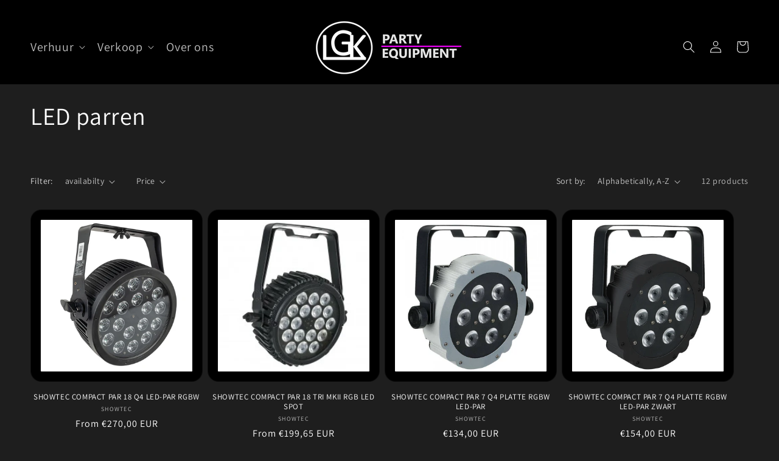

--- FILE ---
content_type: text/html; charset=utf-8
request_url: https://www.lgk-party.nl/en/collections/led-parren
body_size: 26129
content:
<!doctype html><html class="no-js" lang="en"><!-- Google tag (gtag.js) -->
  <head>
    <meta charset="utf-8">
    <meta http-equiv="X-UA-Compatible" content="IE=edge">
    <meta name="viewport" content="width=device-width,initial-scale=1">
    <meta name="theme-color" content="">
    <link rel="canonical" href="https://www.lgk-party.nl/en/collections/led-parren">
    <link rel="preconnect" href="https://cdn.shopify.com" crossorigin><link rel="icon" type="image/png" href="//www.lgk-party.nl/cdn/shop/files/Logo_LGK.png?crop=center&height=32&v=1711313175&width=32"><link rel="preconnect" href="https://fonts.shopifycdn.com" crossorigin><title>
      LED parren
 &ndash; LGK Party Equipment</title>

    

    

<meta property="og:site_name" content="LGK Party Equipment">
<meta property="og:url" content="https://www.lgk-party.nl/en/collections/led-parren">
<meta property="og:title" content="LED parren">
<meta property="og:type" content="website">
<meta property="og:description" content="LGK Music the No.1 provider of high-quality equipment for the Light and Sound industry!From Movingheads and Smoke Machines to Flightcases and a wide range of cabling!LGK Music has everything for your flying start!"><meta property="og:image" content="http://www.lgk-party.nl/cdn/shop/files/Logo_LGK_party_equipment_a1d42aaf-887d-4495-9bfe-8165c75359cf.png?height=628&pad_color=000000&v=1711914915&width=1200">
  <meta property="og:image:secure_url" content="https://www.lgk-party.nl/cdn/shop/files/Logo_LGK_party_equipment_a1d42aaf-887d-4495-9bfe-8165c75359cf.png?height=628&pad_color=000000&v=1711914915&width=1200">
  <meta property="og:image:width" content="1200">
  <meta property="og:image:height" content="628"><meta name="twitter:card" content="summary_large_image">
<meta name="twitter:title" content="LED parren">
<meta name="twitter:description" content="LGK Music the No.1 provider of high-quality equipment for the Light and Sound industry!From Movingheads and Smoke Machines to Flightcases and a wide range of cabling!LGK Music has everything for your flying start!">

    <script async src="https://www.googletagmanager.com/gtag/js?id=G-TKVV1VK3PW"></script>
    <script src="//www.lgk-party.nl/cdn/shop/t/7/assets/constants.js?v=95358004781563950421709048270" defer="defer"></script>
    <script src="//www.lgk-party.nl/cdn/shop/t/7/assets/pubsub.js?v=2921868252632587581709048270" defer="defer"></script>
    <script src="//www.lgk-party.nl/cdn/shop/t/7/assets/global.js?v=127210358271191040921709048270" defer="defer"></script>
    <script>window.performance && window.performance.mark && window.performance.mark('shopify.content_for_header.start');</script><meta name="google-site-verification" content="i1LGv1bYBi-02nNSrGoiQAdVsatxHC7jjLeHq0sJ-uE">
<meta name="facebook-domain-verification" content="ibq7h644g0mon0zqm5zuv61s7feb3t">
<meta name="facebook-domain-verification" content="ch3shwkmc9lmtmxdjf61o4xjoowxg1">
<meta id="shopify-digital-wallet" name="shopify-digital-wallet" content="/60327854286/digital_wallets/dialog">
<link rel="alternate" type="application/atom+xml" title="Feed" href="/en/collections/led-parren.atom" />
<link rel="alternate" hreflang="x-default" href="https://www.lgk-party.nl/collections/led-parren">
<link rel="alternate" hreflang="nl" href="https://www.lgk-party.nl/collections/led-parren">
<link rel="alternate" hreflang="en" href="https://www.lgk-party.nl/en/collections/led-parren">
<link rel="alternate" type="application/json+oembed" href="https://www.lgk-party.nl/en/collections/led-parren.oembed">
<script async="async" src="/checkouts/internal/preloads.js?locale=en-NL"></script>
<script id="shopify-features" type="application/json">{"accessToken":"e5914eab6a82e8b64ae92ea2a4069b67","betas":["rich-media-storefront-analytics"],"domain":"www.lgk-party.nl","predictiveSearch":true,"shopId":60327854286,"locale":"en"}</script>
<script>var Shopify = Shopify || {};
Shopify.shop = "lgk-music.myshopify.com";
Shopify.locale = "en";
Shopify.currency = {"active":"EUR","rate":"1.0"};
Shopify.country = "NL";
Shopify.theme = {"name":"LGK Party Equipment","id":158780326218,"schema_name":"Dawn","schema_version":"9.0.0","theme_store_id":null,"role":"main"};
Shopify.theme.handle = "null";
Shopify.theme.style = {"id":null,"handle":null};
Shopify.cdnHost = "www.lgk-party.nl/cdn";
Shopify.routes = Shopify.routes || {};
Shopify.routes.root = "/en/";</script>
<script type="module">!function(o){(o.Shopify=o.Shopify||{}).modules=!0}(window);</script>
<script>!function(o){function n(){var o=[];function n(){o.push(Array.prototype.slice.apply(arguments))}return n.q=o,n}var t=o.Shopify=o.Shopify||{};t.loadFeatures=n(),t.autoloadFeatures=n()}(window);</script>
<script id="shop-js-analytics" type="application/json">{"pageType":"collection"}</script>
<script defer="defer" async type="module" src="//www.lgk-party.nl/cdn/shopifycloud/shop-js/modules/v2/client.init-shop-cart-sync_BT-GjEfc.en.esm.js"></script>
<script defer="defer" async type="module" src="//www.lgk-party.nl/cdn/shopifycloud/shop-js/modules/v2/chunk.common_D58fp_Oc.esm.js"></script>
<script defer="defer" async type="module" src="//www.lgk-party.nl/cdn/shopifycloud/shop-js/modules/v2/chunk.modal_xMitdFEc.esm.js"></script>
<script type="module">
  await import("//www.lgk-party.nl/cdn/shopifycloud/shop-js/modules/v2/client.init-shop-cart-sync_BT-GjEfc.en.esm.js");
await import("//www.lgk-party.nl/cdn/shopifycloud/shop-js/modules/v2/chunk.common_D58fp_Oc.esm.js");
await import("//www.lgk-party.nl/cdn/shopifycloud/shop-js/modules/v2/chunk.modal_xMitdFEc.esm.js");

  window.Shopify.SignInWithShop?.initShopCartSync?.({"fedCMEnabled":true,"windoidEnabled":true});

</script>
<script id="__st">var __st={"a":60327854286,"offset":3600,"reqid":"b492c933-5384-421c-baf5-4796337846e6-1769222010","pageurl":"www.lgk-party.nl\/en\/collections\/led-parren","u":"cc2170fb5b6a","p":"collection","rtyp":"collection","rid":273394467022};</script>
<script>window.ShopifyPaypalV4VisibilityTracking = true;</script>
<script id="captcha-bootstrap">!function(){'use strict';const t='contact',e='account',n='new_comment',o=[[t,t],['blogs',n],['comments',n],[t,'customer']],c=[[e,'customer_login'],[e,'guest_login'],[e,'recover_customer_password'],[e,'create_customer']],r=t=>t.map((([t,e])=>`form[action*='/${t}']:not([data-nocaptcha='true']) input[name='form_type'][value='${e}']`)).join(','),a=t=>()=>t?[...document.querySelectorAll(t)].map((t=>t.form)):[];function s(){const t=[...o],e=r(t);return a(e)}const i='password',u='form_key',d=['recaptcha-v3-token','g-recaptcha-response','h-captcha-response',i],f=()=>{try{return window.sessionStorage}catch{return}},m='__shopify_v',_=t=>t.elements[u];function p(t,e,n=!1){try{const o=window.sessionStorage,c=JSON.parse(o.getItem(e)),{data:r}=function(t){const{data:e,action:n}=t;return t[m]||n?{data:e,action:n}:{data:t,action:n}}(c);for(const[e,n]of Object.entries(r))t.elements[e]&&(t.elements[e].value=n);n&&o.removeItem(e)}catch(o){console.error('form repopulation failed',{error:o})}}const l='form_type',E='cptcha';function T(t){t.dataset[E]=!0}const w=window,h=w.document,L='Shopify',v='ce_forms',y='captcha';let A=!1;((t,e)=>{const n=(g='f06e6c50-85a8-45c8-87d0-21a2b65856fe',I='https://cdn.shopify.com/shopifycloud/storefront-forms-hcaptcha/ce_storefront_forms_captcha_hcaptcha.v1.5.2.iife.js',D={infoText:'Protected by hCaptcha',privacyText:'Privacy',termsText:'Terms'},(t,e,n)=>{const o=w[L][v],c=o.bindForm;if(c)return c(t,g,e,D).then(n);var r;o.q.push([[t,g,e,D],n]),r=I,A||(h.body.append(Object.assign(h.createElement('script'),{id:'captcha-provider',async:!0,src:r})),A=!0)});var g,I,D;w[L]=w[L]||{},w[L][v]=w[L][v]||{},w[L][v].q=[],w[L][y]=w[L][y]||{},w[L][y].protect=function(t,e){n(t,void 0,e),T(t)},Object.freeze(w[L][y]),function(t,e,n,w,h,L){const[v,y,A,g]=function(t,e,n){const i=e?o:[],u=t?c:[],d=[...i,...u],f=r(d),m=r(i),_=r(d.filter((([t,e])=>n.includes(e))));return[a(f),a(m),a(_),s()]}(w,h,L),I=t=>{const e=t.target;return e instanceof HTMLFormElement?e:e&&e.form},D=t=>v().includes(t);t.addEventListener('submit',(t=>{const e=I(t);if(!e)return;const n=D(e)&&!e.dataset.hcaptchaBound&&!e.dataset.recaptchaBound,o=_(e),c=g().includes(e)&&(!o||!o.value);(n||c)&&t.preventDefault(),c&&!n&&(function(t){try{if(!f())return;!function(t){const e=f();if(!e)return;const n=_(t);if(!n)return;const o=n.value;o&&e.removeItem(o)}(t);const e=Array.from(Array(32),(()=>Math.random().toString(36)[2])).join('');!function(t,e){_(t)||t.append(Object.assign(document.createElement('input'),{type:'hidden',name:u})),t.elements[u].value=e}(t,e),function(t,e){const n=f();if(!n)return;const o=[...t.querySelectorAll(`input[type='${i}']`)].map((({name:t})=>t)),c=[...d,...o],r={};for(const[a,s]of new FormData(t).entries())c.includes(a)||(r[a]=s);n.setItem(e,JSON.stringify({[m]:1,action:t.action,data:r}))}(t,e)}catch(e){console.error('failed to persist form',e)}}(e),e.submit())}));const S=(t,e)=>{t&&!t.dataset[E]&&(n(t,e.some((e=>e===t))),T(t))};for(const o of['focusin','change'])t.addEventListener(o,(t=>{const e=I(t);D(e)&&S(e,y())}));const B=e.get('form_key'),M=e.get(l),P=B&&M;t.addEventListener('DOMContentLoaded',(()=>{const t=y();if(P)for(const e of t)e.elements[l].value===M&&p(e,B);[...new Set([...A(),...v().filter((t=>'true'===t.dataset.shopifyCaptcha))])].forEach((e=>S(e,t)))}))}(h,new URLSearchParams(w.location.search),n,t,e,['guest_login'])})(!0,!0)}();</script>
<script integrity="sha256-4kQ18oKyAcykRKYeNunJcIwy7WH5gtpwJnB7kiuLZ1E=" data-source-attribution="shopify.loadfeatures" defer="defer" src="//www.lgk-party.nl/cdn/shopifycloud/storefront/assets/storefront/load_feature-a0a9edcb.js" crossorigin="anonymous"></script>
<script data-source-attribution="shopify.dynamic_checkout.dynamic.init">var Shopify=Shopify||{};Shopify.PaymentButton=Shopify.PaymentButton||{isStorefrontPortableWallets:!0,init:function(){window.Shopify.PaymentButton.init=function(){};var t=document.createElement("script");t.src="https://www.lgk-party.nl/cdn/shopifycloud/portable-wallets/latest/portable-wallets.en.js",t.type="module",document.head.appendChild(t)}};
</script>
<script data-source-attribution="shopify.dynamic_checkout.buyer_consent">
  function portableWalletsHideBuyerConsent(e){var t=document.getElementById("shopify-buyer-consent"),n=document.getElementById("shopify-subscription-policy-button");t&&n&&(t.classList.add("hidden"),t.setAttribute("aria-hidden","true"),n.removeEventListener("click",e))}function portableWalletsShowBuyerConsent(e){var t=document.getElementById("shopify-buyer-consent"),n=document.getElementById("shopify-subscription-policy-button");t&&n&&(t.classList.remove("hidden"),t.removeAttribute("aria-hidden"),n.addEventListener("click",e))}window.Shopify?.PaymentButton&&(window.Shopify.PaymentButton.hideBuyerConsent=portableWalletsHideBuyerConsent,window.Shopify.PaymentButton.showBuyerConsent=portableWalletsShowBuyerConsent);
</script>
<script data-source-attribution="shopify.dynamic_checkout.cart.bootstrap">document.addEventListener("DOMContentLoaded",(function(){function t(){return document.querySelector("shopify-accelerated-checkout-cart, shopify-accelerated-checkout")}if(t())Shopify.PaymentButton.init();else{new MutationObserver((function(e,n){t()&&(Shopify.PaymentButton.init(),n.disconnect())})).observe(document.body,{childList:!0,subtree:!0})}}));
</script>
<script id='scb4127' type='text/javascript' async='' src='https://www.lgk-party.nl/cdn/shopifycloud/privacy-banner/storefront-banner.js'></script><script id="sections-script" data-sections="header" defer="defer" src="//www.lgk-party.nl/cdn/shop/t/7/compiled_assets/scripts.js?v=1208"></script>
<script>window.performance && window.performance.mark && window.performance.mark('shopify.content_for_header.end');</script>


    <style data-shopify>
      @font-face {
  font-family: Assistant;
  font-weight: 400;
  font-style: normal;
  font-display: swap;
  src: url("//www.lgk-party.nl/cdn/fonts/assistant/assistant_n4.9120912a469cad1cc292572851508ca49d12e768.woff2") format("woff2"),
       url("//www.lgk-party.nl/cdn/fonts/assistant/assistant_n4.6e9875ce64e0fefcd3f4446b7ec9036b3ddd2985.woff") format("woff");
}

      @font-face {
  font-family: Assistant;
  font-weight: 700;
  font-style: normal;
  font-display: swap;
  src: url("//www.lgk-party.nl/cdn/fonts/assistant/assistant_n7.bf44452348ec8b8efa3aa3068825305886b1c83c.woff2") format("woff2"),
       url("//www.lgk-party.nl/cdn/fonts/assistant/assistant_n7.0c887fee83f6b3bda822f1150b912c72da0f7b64.woff") format("woff");
}

      
      
      @font-face {
  font-family: Assistant;
  font-weight: 400;
  font-style: normal;
  font-display: swap;
  src: url("//www.lgk-party.nl/cdn/fonts/assistant/assistant_n4.9120912a469cad1cc292572851508ca49d12e768.woff2") format("woff2"),
       url("//www.lgk-party.nl/cdn/fonts/assistant/assistant_n4.6e9875ce64e0fefcd3f4446b7ec9036b3ddd2985.woff") format("woff");
}


      :root {
        --font-body-family: Assistant, sans-serif;
        --font-body-style: normal;
        --font-body-weight: 400;
        --font-body-weight-bold: 700;

        --font-heading-family: Assistant, sans-serif;
        --font-heading-style: normal;
        --font-heading-weight: 400;

        --font-body-scale: 1.0;
        --font-heading-scale: 1.0;

        --color-base-text: 255, 255, 255;
        --color-shadow: 255, 255, 255;
        --color-base-background-1: 30, 30, 30;
        --color-base-background-2: 0, 0, 0;
        --color-base-solid-button-labels: 255, 255, 255;
        --color-base-outline-button-labels: 255, 255, 255;
        --color-base-accent-1: 230, 0, 237;
        --color-base-accent-2: 0, 0, 0;
        --payment-terms-background-color: #1e1e1e;

        --gradient-base-background-1: #1e1e1e;
        --gradient-base-background-2: #000000;
        --gradient-base-accent-1: #e600ed;
        --gradient-base-accent-2: rgba(0,0,0,0);

        --media-padding: px;
        --media-border-opacity: 0.05;
        --media-border-width: 1px;
        --media-radius: 0px;
        --media-shadow-opacity: 0.0;
        --media-shadow-horizontal-offset: 0px;
        --media-shadow-vertical-offset: 4px;
        --media-shadow-blur-radius: 5px;
        --media-shadow-visible: 0;

        --page-width: 140rem;
        --page-width-margin: 0rem;

        --product-card-image-padding: 1.6rem;
        --product-card-corner-radius: 1.8rem;
        --product-card-text-alignment: center;
        --product-card-border-width: 0.1rem;
        --product-card-border-opacity: 0.05;
        --product-card-shadow-opacity: 0.0;
        --product-card-shadow-visible: 0;
        --product-card-shadow-horizontal-offset: 0.0rem;
        --product-card-shadow-vertical-offset: 0.4rem;
        --product-card-shadow-blur-radius: 0.5rem;

        --collection-card-image-padding: 0.0rem;
        --collection-card-corner-radius: 0.0rem;
        --collection-card-text-alignment: center;
        --collection-card-border-width: 0.0rem;
        --collection-card-border-opacity: 0.1;
        --collection-card-shadow-opacity: 0.0;
        --collection-card-shadow-visible: 0;
        --collection-card-shadow-horizontal-offset: 0.0rem;
        --collection-card-shadow-vertical-offset: 0.4rem;
        --collection-card-shadow-blur-radius: 0.5rem;

        --blog-card-image-padding: 0.0rem;
        --blog-card-corner-radius: 0.0rem;
        --blog-card-text-alignment: left;
        --blog-card-border-width: 0.0rem;
        --blog-card-border-opacity: 0.1;
        --blog-card-shadow-opacity: 0.0;
        --blog-card-shadow-visible: 0;
        --blog-card-shadow-horizontal-offset: 0.0rem;
        --blog-card-shadow-vertical-offset: 0.4rem;
        --blog-card-shadow-blur-radius: 0.5rem;

        --badge-corner-radius: 4.0rem;

        --popup-border-width: 1px;
        --popup-border-opacity: 0.1;
        --popup-corner-radius: 0px;
        --popup-shadow-opacity: 0.0;
        --popup-shadow-horizontal-offset: 0px;
        --popup-shadow-vertical-offset: 4px;
        --popup-shadow-blur-radius: 5px;

        --drawer-border-width: 1px;
        --drawer-border-opacity: 0.1;
        --drawer-shadow-opacity: 0.0;
        --drawer-shadow-horizontal-offset: 0px;
        --drawer-shadow-vertical-offset: 4px;
        --drawer-shadow-blur-radius: 5px;

        --spacing-sections-desktop: 0px;
        --spacing-sections-mobile: 0px;

        --grid-desktop-vertical-spacing: 8px;
        --grid-desktop-horizontal-spacing: 8px;
        --grid-mobile-vertical-spacing: 4px;
        --grid-mobile-horizontal-spacing: 4px;

        --text-boxes-border-opacity: 0.1;
        --text-boxes-border-width: 0px;
        --text-boxes-radius: 0px;
        --text-boxes-shadow-opacity: 0.0;
        --text-boxes-shadow-visible: 0;
        --text-boxes-shadow-horizontal-offset: 0px;
        --text-boxes-shadow-vertical-offset: 4px;
        --text-boxes-shadow-blur-radius: 5px;

        --buttons-radius: 2px;
        --buttons-radius-outset: 2px;
        --buttons-border-width: 0px;
        --buttons-border-opacity: 1.0;
        --buttons-shadow-opacity: 0.0;
        --buttons-shadow-visible: 0;
        --buttons-shadow-horizontal-offset: 0px;
        --buttons-shadow-vertical-offset: 4px;
        --buttons-shadow-blur-radius: 0px;
        --buttons-border-offset: 0.3px;

        --inputs-radius: 0px;
        --inputs-border-width: 1px;
        --inputs-border-opacity: 0.55;
        --inputs-shadow-opacity: 0.0;
        --inputs-shadow-horizontal-offset: 0px;
        --inputs-margin-offset: 0px;
        --inputs-shadow-vertical-offset: 4px;
        --inputs-shadow-blur-radius: 5px;
        --inputs-radius-outset: 0px;

        --variant-pills-radius: 40px;
        --variant-pills-border-width: 1px;
        --variant-pills-border-opacity: 0.55;
        --variant-pills-shadow-opacity: 0.0;
        --variant-pills-shadow-horizontal-offset: 0px;
        --variant-pills-shadow-vertical-offset: 4px;
        --variant-pills-shadow-blur-radius: 5px;
      }

      *,
      *::before,
      *::after {
        box-sizing: inherit;
      }

      html {
        box-sizing: border-box;
        font-size: calc(var(--font-body-scale) * 62.5%);
        height: 100%;
      }

      body {
        display: grid;
        grid-template-rows: auto auto 1fr auto;
        grid-template-columns: 100%;
        min-height: 100%;
        margin: 0;
        font-size: 1.5rem;
        letter-spacing: 0.06rem;
        line-height: calc(1 + 0.8 / var(--font-body-scale));
        font-family: var(--font-body-family);
        font-style: var(--font-body-style);
        font-weight: var(--font-body-weight);
      }

      @media screen and (min-width: 750px) {
        body {
          font-size: 1.6rem;
        }
      }
    </style>

    <link href="//www.lgk-party.nl/cdn/shop/t/7/assets/base.css?v=85962247439056114971709048269" rel="stylesheet" type="text/css" media="all" />
<link rel="preload" as="font" href="//www.lgk-party.nl/cdn/fonts/assistant/assistant_n4.9120912a469cad1cc292572851508ca49d12e768.woff2" type="font/woff2" crossorigin><link rel="preload" as="font" href="//www.lgk-party.nl/cdn/fonts/assistant/assistant_n4.9120912a469cad1cc292572851508ca49d12e768.woff2" type="font/woff2" crossorigin><link rel="stylesheet" href="//www.lgk-party.nl/cdn/shop/t/7/assets/component-predictive-search.css?v=85913294783299393391709048270" media="print" onload="this.media='all'"><script>document.documentElement.className = document.documentElement.className.replace('no-js', 'js');
    if (Shopify.designMode) {
      document.documentElement.classList.add('shopify-design-mode');
    }
    </script>
<!-- BEGIN app block: shopify://apps/quoter-request-quotes/blocks/app-embed/e2da3917-448d-4359-8c82-927c129dee05 -->
     <script type="text/javascript"> gsProductId = ""; gsCustomerId = ""; gsShopName = "www.lgk-party.nl";   gsProductName = ""; gsProductHandle = ""; gsProductPrice = "";  gsProductImage = "//www.lgk-party.nl/cdn/shopifycloud/storefront/assets/no-image-100-2a702f30_small.gif"; </script><script   type="text/javascript" charset="utf-8" src="https://gravity-software.com/js/shopify/cfp_bystore60327854286.js?v=db9c79dd4a5bee3d7455af0938d5ac62"></script> <link rel="stylesheet" href="https://gravity-software.com/js/shopify/jqueryui/jquery-uinew.min60327854286.css?v=db9c79dd4a5bee3d7455af0938d5ac62"/>
     

 
    
<!-- END app block --><link href="https://monorail-edge.shopifysvc.com" rel="dns-prefetch">
<script>(function(){if ("sendBeacon" in navigator && "performance" in window) {try {var session_token_from_headers = performance.getEntriesByType('navigation')[0].serverTiming.find(x => x.name == '_s').description;} catch {var session_token_from_headers = undefined;}var session_cookie_matches = document.cookie.match(/_shopify_s=([^;]*)/);var session_token_from_cookie = session_cookie_matches && session_cookie_matches.length === 2 ? session_cookie_matches[1] : "";var session_token = session_token_from_headers || session_token_from_cookie || "";function handle_abandonment_event(e) {var entries = performance.getEntries().filter(function(entry) {return /monorail-edge.shopifysvc.com/.test(entry.name);});if (!window.abandonment_tracked && entries.length === 0) {window.abandonment_tracked = true;var currentMs = Date.now();var navigation_start = performance.timing.navigationStart;var payload = {shop_id: 60327854286,url: window.location.href,navigation_start,duration: currentMs - navigation_start,session_token,page_type: "collection"};window.navigator.sendBeacon("https://monorail-edge.shopifysvc.com/v1/produce", JSON.stringify({schema_id: "online_store_buyer_site_abandonment/1.1",payload: payload,metadata: {event_created_at_ms: currentMs,event_sent_at_ms: currentMs}}));}}window.addEventListener('pagehide', handle_abandonment_event);}}());</script>
<script id="web-pixels-manager-setup">(function e(e,d,r,n,o){if(void 0===o&&(o={}),!Boolean(null===(a=null===(i=window.Shopify)||void 0===i?void 0:i.analytics)||void 0===a?void 0:a.replayQueue)){var i,a;window.Shopify=window.Shopify||{};var t=window.Shopify;t.analytics=t.analytics||{};var s=t.analytics;s.replayQueue=[],s.publish=function(e,d,r){return s.replayQueue.push([e,d,r]),!0};try{self.performance.mark("wpm:start")}catch(e){}var l=function(){var e={modern:/Edge?\/(1{2}[4-9]|1[2-9]\d|[2-9]\d{2}|\d{4,})\.\d+(\.\d+|)|Firefox\/(1{2}[4-9]|1[2-9]\d|[2-9]\d{2}|\d{4,})\.\d+(\.\d+|)|Chrom(ium|e)\/(9{2}|\d{3,})\.\d+(\.\d+|)|(Maci|X1{2}).+ Version\/(15\.\d+|(1[6-9]|[2-9]\d|\d{3,})\.\d+)([,.]\d+|)( \(\w+\)|)( Mobile\/\w+|) Safari\/|Chrome.+OPR\/(9{2}|\d{3,})\.\d+\.\d+|(CPU[ +]OS|iPhone[ +]OS|CPU[ +]iPhone|CPU IPhone OS|CPU iPad OS)[ +]+(15[._]\d+|(1[6-9]|[2-9]\d|\d{3,})[._]\d+)([._]\d+|)|Android:?[ /-](13[3-9]|1[4-9]\d|[2-9]\d{2}|\d{4,})(\.\d+|)(\.\d+|)|Android.+Firefox\/(13[5-9]|1[4-9]\d|[2-9]\d{2}|\d{4,})\.\d+(\.\d+|)|Android.+Chrom(ium|e)\/(13[3-9]|1[4-9]\d|[2-9]\d{2}|\d{4,})\.\d+(\.\d+|)|SamsungBrowser\/([2-9]\d|\d{3,})\.\d+/,legacy:/Edge?\/(1[6-9]|[2-9]\d|\d{3,})\.\d+(\.\d+|)|Firefox\/(5[4-9]|[6-9]\d|\d{3,})\.\d+(\.\d+|)|Chrom(ium|e)\/(5[1-9]|[6-9]\d|\d{3,})\.\d+(\.\d+|)([\d.]+$|.*Safari\/(?![\d.]+ Edge\/[\d.]+$))|(Maci|X1{2}).+ Version\/(10\.\d+|(1[1-9]|[2-9]\d|\d{3,})\.\d+)([,.]\d+|)( \(\w+\)|)( Mobile\/\w+|) Safari\/|Chrome.+OPR\/(3[89]|[4-9]\d|\d{3,})\.\d+\.\d+|(CPU[ +]OS|iPhone[ +]OS|CPU[ +]iPhone|CPU IPhone OS|CPU iPad OS)[ +]+(10[._]\d+|(1[1-9]|[2-9]\d|\d{3,})[._]\d+)([._]\d+|)|Android:?[ /-](13[3-9]|1[4-9]\d|[2-9]\d{2}|\d{4,})(\.\d+|)(\.\d+|)|Mobile Safari.+OPR\/([89]\d|\d{3,})\.\d+\.\d+|Android.+Firefox\/(13[5-9]|1[4-9]\d|[2-9]\d{2}|\d{4,})\.\d+(\.\d+|)|Android.+Chrom(ium|e)\/(13[3-9]|1[4-9]\d|[2-9]\d{2}|\d{4,})\.\d+(\.\d+|)|Android.+(UC? ?Browser|UCWEB|U3)[ /]?(15\.([5-9]|\d{2,})|(1[6-9]|[2-9]\d|\d{3,})\.\d+)\.\d+|SamsungBrowser\/(5\.\d+|([6-9]|\d{2,})\.\d+)|Android.+MQ{2}Browser\/(14(\.(9|\d{2,})|)|(1[5-9]|[2-9]\d|\d{3,})(\.\d+|))(\.\d+|)|K[Aa][Ii]OS\/(3\.\d+|([4-9]|\d{2,})\.\d+)(\.\d+|)/},d=e.modern,r=e.legacy,n=navigator.userAgent;return n.match(d)?"modern":n.match(r)?"legacy":"unknown"}(),u="modern"===l?"modern":"legacy",c=(null!=n?n:{modern:"",legacy:""})[u],f=function(e){return[e.baseUrl,"/wpm","/b",e.hashVersion,"modern"===e.buildTarget?"m":"l",".js"].join("")}({baseUrl:d,hashVersion:r,buildTarget:u}),m=function(e){var d=e.version,r=e.bundleTarget,n=e.surface,o=e.pageUrl,i=e.monorailEndpoint;return{emit:function(e){var a=e.status,t=e.errorMsg,s=(new Date).getTime(),l=JSON.stringify({metadata:{event_sent_at_ms:s},events:[{schema_id:"web_pixels_manager_load/3.1",payload:{version:d,bundle_target:r,page_url:o,status:a,surface:n,error_msg:t},metadata:{event_created_at_ms:s}}]});if(!i)return console&&console.warn&&console.warn("[Web Pixels Manager] No Monorail endpoint provided, skipping logging."),!1;try{return self.navigator.sendBeacon.bind(self.navigator)(i,l)}catch(e){}var u=new XMLHttpRequest;try{return u.open("POST",i,!0),u.setRequestHeader("Content-Type","text/plain"),u.send(l),!0}catch(e){return console&&console.warn&&console.warn("[Web Pixels Manager] Got an unhandled error while logging to Monorail."),!1}}}}({version:r,bundleTarget:l,surface:e.surface,pageUrl:self.location.href,monorailEndpoint:e.monorailEndpoint});try{o.browserTarget=l,function(e){var d=e.src,r=e.async,n=void 0===r||r,o=e.onload,i=e.onerror,a=e.sri,t=e.scriptDataAttributes,s=void 0===t?{}:t,l=document.createElement("script"),u=document.querySelector("head"),c=document.querySelector("body");if(l.async=n,l.src=d,a&&(l.integrity=a,l.crossOrigin="anonymous"),s)for(var f in s)if(Object.prototype.hasOwnProperty.call(s,f))try{l.dataset[f]=s[f]}catch(e){}if(o&&l.addEventListener("load",o),i&&l.addEventListener("error",i),u)u.appendChild(l);else{if(!c)throw new Error("Did not find a head or body element to append the script");c.appendChild(l)}}({src:f,async:!0,onload:function(){if(!function(){var e,d;return Boolean(null===(d=null===(e=window.Shopify)||void 0===e?void 0:e.analytics)||void 0===d?void 0:d.initialized)}()){var d=window.webPixelsManager.init(e)||void 0;if(d){var r=window.Shopify.analytics;r.replayQueue.forEach((function(e){var r=e[0],n=e[1],o=e[2];d.publishCustomEvent(r,n,o)})),r.replayQueue=[],r.publish=d.publishCustomEvent,r.visitor=d.visitor,r.initialized=!0}}},onerror:function(){return m.emit({status:"failed",errorMsg:"".concat(f," has failed to load")})},sri:function(e){var d=/^sha384-[A-Za-z0-9+/=]+$/;return"string"==typeof e&&d.test(e)}(c)?c:"",scriptDataAttributes:o}),m.emit({status:"loading"})}catch(e){m.emit({status:"failed",errorMsg:(null==e?void 0:e.message)||"Unknown error"})}}})({shopId: 60327854286,storefrontBaseUrl: "https://www.lgk-party.nl",extensionsBaseUrl: "https://extensions.shopifycdn.com/cdn/shopifycloud/web-pixels-manager",monorailEndpoint: "https://monorail-edge.shopifysvc.com/unstable/produce_batch",surface: "storefront-renderer",enabledBetaFlags: ["2dca8a86"],webPixelsConfigList: [{"id":"1010041162","configuration":"{\"config\":\"{\\\"pixel_id\\\":\\\"G-DBZ9GDYRRM\\\",\\\"target_country\\\":\\\"NL\\\",\\\"gtag_events\\\":[{\\\"type\\\":\\\"search\\\",\\\"action_label\\\":[\\\"G-DBZ9GDYRRM\\\",\\\"AW-10799429864\\\/7wbDCISpk8kDEOjxyJ0o\\\"]},{\\\"type\\\":\\\"begin_checkout\\\",\\\"action_label\\\":[\\\"G-DBZ9GDYRRM\\\",\\\"AW-10799429864\\\/y5FDCIGpk8kDEOjxyJ0o\\\"]},{\\\"type\\\":\\\"view_item\\\",\\\"action_label\\\":[\\\"G-DBZ9GDYRRM\\\",\\\"AW-10799429864\\\/BS6mCPuok8kDEOjxyJ0o\\\",\\\"MC-1799ST195H\\\"]},{\\\"type\\\":\\\"purchase\\\",\\\"action_label\\\":[\\\"G-DBZ9GDYRRM\\\",\\\"AW-10799429864\\\/8kdUCPiok8kDEOjxyJ0o\\\",\\\"MC-1799ST195H\\\"]},{\\\"type\\\":\\\"page_view\\\",\\\"action_label\\\":[\\\"G-DBZ9GDYRRM\\\",\\\"AW-10799429864\\\/UWdKCPWok8kDEOjxyJ0o\\\",\\\"MC-1799ST195H\\\"]},{\\\"type\\\":\\\"add_payment_info\\\",\\\"action_label\\\":[\\\"G-DBZ9GDYRRM\\\",\\\"AW-10799429864\\\/T17jCIepk8kDEOjxyJ0o\\\"]},{\\\"type\\\":\\\"add_to_cart\\\",\\\"action_label\\\":[\\\"G-DBZ9GDYRRM\\\",\\\"AW-10799429864\\\/oG7PCP6ok8kDEOjxyJ0o\\\"]}],\\\"enable_monitoring_mode\\\":false}\"}","eventPayloadVersion":"v1","runtimeContext":"OPEN","scriptVersion":"b2a88bafab3e21179ed38636efcd8a93","type":"APP","apiClientId":1780363,"privacyPurposes":[],"dataSharingAdjustments":{"protectedCustomerApprovalScopes":["read_customer_address","read_customer_email","read_customer_name","read_customer_personal_data","read_customer_phone"]}},{"id":"431653194","configuration":"{\"pixel_id\":\"563554388069969\",\"pixel_type\":\"facebook_pixel\",\"metaapp_system_user_token\":\"-\"}","eventPayloadVersion":"v1","runtimeContext":"OPEN","scriptVersion":"ca16bc87fe92b6042fbaa3acc2fbdaa6","type":"APP","apiClientId":2329312,"privacyPurposes":["ANALYTICS","MARKETING","SALE_OF_DATA"],"dataSharingAdjustments":{"protectedCustomerApprovalScopes":["read_customer_address","read_customer_email","read_customer_name","read_customer_personal_data","read_customer_phone"]}},{"id":"shopify-app-pixel","configuration":"{}","eventPayloadVersion":"v1","runtimeContext":"STRICT","scriptVersion":"0450","apiClientId":"shopify-pixel","type":"APP","privacyPurposes":["ANALYTICS","MARKETING"]},{"id":"shopify-custom-pixel","eventPayloadVersion":"v1","runtimeContext":"LAX","scriptVersion":"0450","apiClientId":"shopify-pixel","type":"CUSTOM","privacyPurposes":["ANALYTICS","MARKETING"]}],isMerchantRequest: false,initData: {"shop":{"name":"LGK Party Equipment","paymentSettings":{"currencyCode":"EUR"},"myshopifyDomain":"lgk-music.myshopify.com","countryCode":"NL","storefrontUrl":"https:\/\/www.lgk-party.nl\/en"},"customer":null,"cart":null,"checkout":null,"productVariants":[],"purchasingCompany":null},},"https://www.lgk-party.nl/cdn","fcfee988w5aeb613cpc8e4bc33m6693e112",{"modern":"","legacy":""},{"shopId":"60327854286","storefrontBaseUrl":"https:\/\/www.lgk-party.nl","extensionBaseUrl":"https:\/\/extensions.shopifycdn.com\/cdn\/shopifycloud\/web-pixels-manager","surface":"storefront-renderer","enabledBetaFlags":"[\"2dca8a86\"]","isMerchantRequest":"false","hashVersion":"fcfee988w5aeb613cpc8e4bc33m6693e112","publish":"custom","events":"[[\"page_viewed\",{}],[\"collection_viewed\",{\"collection\":{\"id\":\"273394467022\",\"title\":\"LED parren\",\"productVariants\":[{\"price\":{\"amount\":275.8,\"currencyCode\":\"EUR\"},\"product\":{\"title\":\"SHOWTEC COMPACT PAR 18 Q4 LED-PAR RGBW\",\"vendor\":\"Showtec\",\"id\":\"6997546238158\",\"untranslatedTitle\":\"SHOWTEC COMPACT PAR 18 Q4 LED-PAR RGBW\",\"url\":\"\/en\/products\/showtec-compact-par-18-q4-led-par-rgbw\",\"type\":\"\"},\"id\":\"41147718959310\",\"image\":{\"src\":\"\/\/www.lgk-party.nl\/cdn\/shop\/products\/showtec-compact-par-18-q4-led-par-rgbw-zwart-3.jpg?v=1650995811\"},\"sku\":\"42588\",\"title\":\"WIT\",\"untranslatedTitle\":\"WIT\"},{\"price\":{\"amount\":246.0,\"currencyCode\":\"EUR\"},\"product\":{\"title\":\"SHOWTEC COMPACT PAR 18 TRI MKII RGB LED SPOT\",\"vendor\":\"Showtec\",\"id\":\"6787775922382\",\"untranslatedTitle\":\"SHOWTEC COMPACT PAR 18 TRI MKII RGB LED SPOT\",\"url\":\"\/en\/products\/showtec-compact-par-18-tri-mkii-rgb-led-spot\",\"type\":\"\"},\"id\":\"40347893792974\",\"image\":{\"src\":\"\/\/www.lgk-party.nl\/cdn\/shop\/products\/showtec-compact-par-18-mkii-platte-led-par-wit-228x228.jpg?v=1632840311\"},\"sku\":\"42592W\",\"title\":\"WIT\",\"untranslatedTitle\":\"WIT\"},{\"price\":{\"amount\":134.0,\"currencyCode\":\"EUR\"},\"product\":{\"title\":\"SHOWTEC COMPACT PAR 7 Q4 PLATTE RGBW LED-PAR\",\"vendor\":\"Showtec\",\"id\":\"6787781820622\",\"untranslatedTitle\":\"SHOWTEC COMPACT PAR 7 Q4 PLATTE RGBW LED-PAR\",\"url\":\"\/en\/products\/showtec-compact-par-7-q4-platte-rgbw-led-par\",\"type\":\"\"},\"id\":\"40347965620430\",\"image\":{\"src\":\"\/\/www.lgk-party.nl\/cdn\/shop\/products\/showtec-compact-par-7-q4-platte-rgbw-led-par-600x600.jpg?v=1632840740\"},\"sku\":\"42582\",\"title\":\"Default Title\",\"untranslatedTitle\":\"Default Title\"},{\"price\":{\"amount\":154.0,\"currencyCode\":\"EUR\"},\"product\":{\"title\":\"SHOWTEC COMPACT PAR 7 Q4 PLATTE RGBW LED-PAR ZWART\",\"vendor\":\"Showtec\",\"id\":\"6787806986446\",\"untranslatedTitle\":\"SHOWTEC COMPACT PAR 7 Q4 PLATTE RGBW LED-PAR ZWART\",\"url\":\"\/en\/products\/showtec-compact-par-7-q4-platte-rgbw-led-par-zwart\",\"type\":\"\"},\"id\":\"40348265545934\",\"image\":{\"src\":\"\/\/www.lgk-party.nl\/cdn\/shop\/products\/42584_detail1_55.jpg?v=1632843342\"},\"sku\":\"42584\",\"title\":\"Default Title\",\"untranslatedTitle\":\"Default Title\"},{\"price\":{\"amount\":112.0,\"currencyCode\":\"EUR\"},\"product\":{\"title\":\"SHOWTEC COMPACT PAR 7 TRI PLATTE RGB LED-PAR\",\"vendor\":\"Showtec\",\"id\":\"6787783393486\",\"untranslatedTitle\":\"SHOWTEC COMPACT PAR 7 TRI PLATTE RGB LED-PAR\",\"url\":\"\/en\/products\/showtec-compact-par-7-tri-platte-rgb-led-par\",\"type\":\"\"},\"id\":\"40347982659790\",\"image\":{\"src\":\"\/\/www.lgk-party.nl\/cdn\/shop\/products\/ShowtecCompactPar7TriplatteRGBLED-Par1-600x600.jpg?v=1632840861\"},\"sku\":\"42580\",\"title\":\"Default Title\",\"untranslatedTitle\":\"Default Title\"},{\"price\":{\"amount\":129.0,\"currencyCode\":\"EUR\"},\"product\":{\"title\":\"SHOWTEC COMPACT PAR 7 TRI PLATTE RGB LED-PAR ZWART\",\"vendor\":\"Showtec\",\"id\":\"6787798171854\",\"untranslatedTitle\":\"SHOWTEC COMPACT PAR 7 TRI PLATTE RGB LED-PAR ZWART\",\"url\":\"\/en\/products\/showtec-compact-par-7-tri-platte-rgb-led-par-zwart\",\"type\":\"\"},\"id\":\"40348189655246\",\"image\":{\"src\":\"\/\/www.lgk-party.nl\/cdn\/shop\/products\/42579_detail1_46.jpg?v=1632842417\"},\"sku\":\"42579\",\"title\":\"Default Title\",\"untranslatedTitle\":\"Default Title\"},{\"price\":{\"amount\":403.0,\"currencyCode\":\"EUR\"},\"product\":{\"title\":\"SHOWTEC LUNA PAR 120 Q4 COB LED-PAR RGBW\",\"vendor\":\"Showtec\",\"id\":\"6997547909326\",\"untranslatedTitle\":\"SHOWTEC LUNA PAR 120 Q4 COB LED-PAR RGBW\",\"url\":\"\/en\/products\/showtec-luna-par-120-q4-cob-led-par-rgbw\",\"type\":\"\"},\"id\":\"41147733737678\",\"image\":{\"src\":\"\/\/www.lgk-party.nl\/cdn\/shop\/products\/showtec-luna-par-120-q4-cob-led-par-rgbw.jpg?v=1650996721\"},\"sku\":\"43322\",\"title\":\"Default Title\",\"untranslatedTitle\":\"Default Title\"},{\"price\":{\"amount\":331.0,\"currencyCode\":\"EUR\"},\"product\":{\"title\":\"SHOWTEC LUNA PAR 60 Q4 COB LED-PAR RGBW\",\"vendor\":\"Showtec\",\"id\":\"6997548237006\",\"untranslatedTitle\":\"SHOWTEC LUNA PAR 60 Q4 COB LED-PAR RGBW\",\"url\":\"\/en\/products\/showtec-luna-par-60-q4-cob-led-par-rgbw\",\"type\":\"\"},\"id\":\"41147737112782\",\"image\":{\"src\":\"\/\/www.lgk-party.nl\/cdn\/shop\/products\/showtec-luna-par-60-q4-cob-led-par-rgbw.jpg?v=1650996868\"},\"sku\":\"43321\",\"title\":\"Default Title\",\"untranslatedTitle\":\"Default Title\"},{\"price\":{\"amount\":143.0,\"currencyCode\":\"EUR\"},\"product\":{\"title\":\"SHOWTEC POWER SPOT 3 Q5 RGBWA 5-IN-1 LED SPOT\",\"vendor\":\"Showtec\",\"id\":\"6787794960590\",\"untranslatedTitle\":\"SHOWTEC POWER SPOT 3 Q5 RGBWA 5-IN-1 LED SPOT\",\"url\":\"\/en\/products\/showtec-power-spot-3-q5-rgbwa-5-in-1-led-spot\",\"type\":\"\"},\"id\":\"40348148760782\",\"image\":{\"src\":\"\/\/www.lgk-party.nl\/cdn\/shop\/products\/42573_31.jpg?v=1632842044\"},\"sku\":\"42573\",\"title\":\"Default Title\",\"untranslatedTitle\":\"Default Title\"},{\"price\":{\"amount\":183.0,\"currencyCode\":\"EUR\"},\"product\":{\"title\":\"SHOWTEC POWER SPOT 6 Q5 RGBWA 5-IN-1 LED SPOT\",\"vendor\":\"Showtec\",\"id\":\"6787795976398\",\"untranslatedTitle\":\"SHOWTEC POWER SPOT 6 Q5 RGBWA 5-IN-1 LED SPOT\",\"url\":\"\/en\/products\/showtec-power-spot-6-q5-rgbwa-5-in-1-led-spot\",\"type\":\"\"},\"id\":\"40348162293966\",\"image\":{\"src\":\"\/\/www.lgk-party.nl\/cdn\/shop\/products\/42574_34.jpg?v=1632842148\"},\"sku\":\"42574\",\"title\":\"Default Title\",\"untranslatedTitle\":\"Default Title\"},{\"price\":{\"amount\":195.0,\"currencyCode\":\"EUR\"},\"product\":{\"title\":\"SHOWTEC POWER SPOT 9 Q5 RGBWA 5-IN-1 LED SPOT\",\"vendor\":\"Showtec\",\"id\":\"6787797418190\",\"untranslatedTitle\":\"SHOWTEC POWER SPOT 9 Q5 RGBWA 5-IN-1 LED SPOT\",\"url\":\"\/en\/products\/showtec-power-spot-9-q5-rgbwa-5-in-1-led-spot\",\"type\":\"\"},\"id\":\"40348177531086\",\"image\":{\"src\":\"\/\/www.lgk-party.nl\/cdn\/shop\/products\/42575_48.jpg?v=1632842249\"},\"sku\":\"42575\",\"title\":\"Default Title\",\"untranslatedTitle\":\"Default Title\"},{\"price\":{\"amount\":381.65,\"currencyCode\":\"EUR\"},\"product\":{\"title\":\"SHOWTEC SPECTRAL M800 Q4 TOUR LED-SPOT\",\"vendor\":\"Showtec\",\"id\":\"6787815768270\",\"untranslatedTitle\":\"SHOWTEC SPECTRAL M800 Q4 TOUR LED-SPOT\",\"url\":\"\/en\/products\/showtec-spectral-m800-q4-tour-led-spot\",\"type\":\"\"},\"id\":\"40348302508238\",\"image\":{\"src\":\"\/\/www.lgk-party.nl\/cdn\/shop\/products\/43570_24.jpg?v=1632843711\"},\"sku\":\"43570\",\"title\":\"Default Title\",\"untranslatedTitle\":\"Default Title\"}]}}]]"});</script><script>
  window.ShopifyAnalytics = window.ShopifyAnalytics || {};
  window.ShopifyAnalytics.meta = window.ShopifyAnalytics.meta || {};
  window.ShopifyAnalytics.meta.currency = 'EUR';
  var meta = {"products":[{"id":6997546238158,"gid":"gid:\/\/shopify\/Product\/6997546238158","vendor":"Showtec","type":"","handle":"showtec-compact-par-18-q4-led-par-rgbw","variants":[{"id":41147718959310,"price":27580,"name":"SHOWTEC COMPACT PAR 18 Q4 LED-PAR RGBW - WIT","public_title":"WIT","sku":"42588"},{"id":41147718992078,"price":27000,"name":"SHOWTEC COMPACT PAR 18 Q4 LED-PAR RGBW - ZWART","public_title":"ZWART","sku":"42589"}],"remote":false},{"id":6787775922382,"gid":"gid:\/\/shopify\/Product\/6787775922382","vendor":"Showtec","type":"","handle":"showtec-compact-par-18-tri-mkii-rgb-led-spot","variants":[{"id":40347893792974,"price":24600,"name":"SHOWTEC COMPACT PAR 18 TRI MKII RGB LED SPOT - WIT","public_title":"WIT","sku":"42592W"},{"id":40347893825742,"price":19965,"name":"SHOWTEC COMPACT PAR 18 TRI MKII RGB LED SPOT - ZWART","public_title":"ZWART","sku":"42592"}],"remote":false},{"id":6787781820622,"gid":"gid:\/\/shopify\/Product\/6787781820622","vendor":"Showtec","type":"","handle":"showtec-compact-par-7-q4-platte-rgbw-led-par","variants":[{"id":40347965620430,"price":13400,"name":"SHOWTEC COMPACT PAR 7 Q4 PLATTE RGBW LED-PAR","public_title":null,"sku":"42582"}],"remote":false},{"id":6787806986446,"gid":"gid:\/\/shopify\/Product\/6787806986446","vendor":"Showtec","type":"","handle":"showtec-compact-par-7-q4-platte-rgbw-led-par-zwart","variants":[{"id":40348265545934,"price":15400,"name":"SHOWTEC COMPACT PAR 7 Q4 PLATTE RGBW LED-PAR ZWART","public_title":null,"sku":"42584"}],"remote":false},{"id":6787783393486,"gid":"gid:\/\/shopify\/Product\/6787783393486","vendor":"Showtec","type":"","handle":"showtec-compact-par-7-tri-platte-rgb-led-par","variants":[{"id":40347982659790,"price":11200,"name":"SHOWTEC COMPACT PAR 7 TRI PLATTE RGB LED-PAR","public_title":null,"sku":"42580"}],"remote":false},{"id":6787798171854,"gid":"gid:\/\/shopify\/Product\/6787798171854","vendor":"Showtec","type":"","handle":"showtec-compact-par-7-tri-platte-rgb-led-par-zwart","variants":[{"id":40348189655246,"price":12900,"name":"SHOWTEC COMPACT PAR 7 TRI PLATTE RGB LED-PAR ZWART","public_title":null,"sku":"42579"}],"remote":false},{"id":6997547909326,"gid":"gid:\/\/shopify\/Product\/6997547909326","vendor":"Showtec","type":"","handle":"showtec-luna-par-120-q4-cob-led-par-rgbw","variants":[{"id":41147733737678,"price":40300,"name":"SHOWTEC LUNA PAR 120 Q4 COB LED-PAR RGBW","public_title":null,"sku":"43322"}],"remote":false},{"id":6997548237006,"gid":"gid:\/\/shopify\/Product\/6997548237006","vendor":"Showtec","type":"","handle":"showtec-luna-par-60-q4-cob-led-par-rgbw","variants":[{"id":41147737112782,"price":33100,"name":"SHOWTEC LUNA PAR 60 Q4 COB LED-PAR RGBW","public_title":null,"sku":"43321"}],"remote":false},{"id":6787794960590,"gid":"gid:\/\/shopify\/Product\/6787794960590","vendor":"Showtec","type":"","handle":"showtec-power-spot-3-q5-rgbwa-5-in-1-led-spot","variants":[{"id":40348148760782,"price":14300,"name":"SHOWTEC POWER SPOT 3 Q5 RGBWA 5-IN-1 LED SPOT","public_title":null,"sku":"42573"}],"remote":false},{"id":6787795976398,"gid":"gid:\/\/shopify\/Product\/6787795976398","vendor":"Showtec","type":"","handle":"showtec-power-spot-6-q5-rgbwa-5-in-1-led-spot","variants":[{"id":40348162293966,"price":18300,"name":"SHOWTEC POWER SPOT 6 Q5 RGBWA 5-IN-1 LED SPOT","public_title":null,"sku":"42574"}],"remote":false},{"id":6787797418190,"gid":"gid:\/\/shopify\/Product\/6787797418190","vendor":"Showtec","type":"","handle":"showtec-power-spot-9-q5-rgbwa-5-in-1-led-spot","variants":[{"id":40348177531086,"price":19500,"name":"SHOWTEC POWER SPOT 9 Q5 RGBWA 5-IN-1 LED SPOT","public_title":null,"sku":"42575"}],"remote":false},{"id":6787815768270,"gid":"gid:\/\/shopify\/Product\/6787815768270","vendor":"Showtec","type":"","handle":"showtec-spectral-m800-q4-tour-led-spot","variants":[{"id":40348302508238,"price":38165,"name":"SHOWTEC SPECTRAL M800 Q4 TOUR LED-SPOT","public_title":null,"sku":"43570"}],"remote":false}],"page":{"pageType":"collection","resourceType":"collection","resourceId":273394467022,"requestId":"b492c933-5384-421c-baf5-4796337846e6-1769222010"}};
  for (var attr in meta) {
    window.ShopifyAnalytics.meta[attr] = meta[attr];
  }
</script>
<script class="analytics">
  (function () {
    var customDocumentWrite = function(content) {
      var jquery = null;

      if (window.jQuery) {
        jquery = window.jQuery;
      } else if (window.Checkout && window.Checkout.$) {
        jquery = window.Checkout.$;
      }

      if (jquery) {
        jquery('body').append(content);
      }
    };

    var hasLoggedConversion = function(token) {
      if (token) {
        return document.cookie.indexOf('loggedConversion=' + token) !== -1;
      }
      return false;
    }

    var setCookieIfConversion = function(token) {
      if (token) {
        var twoMonthsFromNow = new Date(Date.now());
        twoMonthsFromNow.setMonth(twoMonthsFromNow.getMonth() + 2);

        document.cookie = 'loggedConversion=' + token + '; expires=' + twoMonthsFromNow;
      }
    }

    var trekkie = window.ShopifyAnalytics.lib = window.trekkie = window.trekkie || [];
    if (trekkie.integrations) {
      return;
    }
    trekkie.methods = [
      'identify',
      'page',
      'ready',
      'track',
      'trackForm',
      'trackLink'
    ];
    trekkie.factory = function(method) {
      return function() {
        var args = Array.prototype.slice.call(arguments);
        args.unshift(method);
        trekkie.push(args);
        return trekkie;
      };
    };
    for (var i = 0; i < trekkie.methods.length; i++) {
      var key = trekkie.methods[i];
      trekkie[key] = trekkie.factory(key);
    }
    trekkie.load = function(config) {
      trekkie.config = config || {};
      trekkie.config.initialDocumentCookie = document.cookie;
      var first = document.getElementsByTagName('script')[0];
      var script = document.createElement('script');
      script.type = 'text/javascript';
      script.onerror = function(e) {
        var scriptFallback = document.createElement('script');
        scriptFallback.type = 'text/javascript';
        scriptFallback.onerror = function(error) {
                var Monorail = {
      produce: function produce(monorailDomain, schemaId, payload) {
        var currentMs = new Date().getTime();
        var event = {
          schema_id: schemaId,
          payload: payload,
          metadata: {
            event_created_at_ms: currentMs,
            event_sent_at_ms: currentMs
          }
        };
        return Monorail.sendRequest("https://" + monorailDomain + "/v1/produce", JSON.stringify(event));
      },
      sendRequest: function sendRequest(endpointUrl, payload) {
        // Try the sendBeacon API
        if (window && window.navigator && typeof window.navigator.sendBeacon === 'function' && typeof window.Blob === 'function' && !Monorail.isIos12()) {
          var blobData = new window.Blob([payload], {
            type: 'text/plain'
          });

          if (window.navigator.sendBeacon(endpointUrl, blobData)) {
            return true;
          } // sendBeacon was not successful

        } // XHR beacon

        var xhr = new XMLHttpRequest();

        try {
          xhr.open('POST', endpointUrl);
          xhr.setRequestHeader('Content-Type', 'text/plain');
          xhr.send(payload);
        } catch (e) {
          console.log(e);
        }

        return false;
      },
      isIos12: function isIos12() {
        return window.navigator.userAgent.lastIndexOf('iPhone; CPU iPhone OS 12_') !== -1 || window.navigator.userAgent.lastIndexOf('iPad; CPU OS 12_') !== -1;
      }
    };
    Monorail.produce('monorail-edge.shopifysvc.com',
      'trekkie_storefront_load_errors/1.1',
      {shop_id: 60327854286,
      theme_id: 158780326218,
      app_name: "storefront",
      context_url: window.location.href,
      source_url: "//www.lgk-party.nl/cdn/s/trekkie.storefront.8d95595f799fbf7e1d32231b9a28fd43b70c67d3.min.js"});

        };
        scriptFallback.async = true;
        scriptFallback.src = '//www.lgk-party.nl/cdn/s/trekkie.storefront.8d95595f799fbf7e1d32231b9a28fd43b70c67d3.min.js';
        first.parentNode.insertBefore(scriptFallback, first);
      };
      script.async = true;
      script.src = '//www.lgk-party.nl/cdn/s/trekkie.storefront.8d95595f799fbf7e1d32231b9a28fd43b70c67d3.min.js';
      first.parentNode.insertBefore(script, first);
    };
    trekkie.load(
      {"Trekkie":{"appName":"storefront","development":false,"defaultAttributes":{"shopId":60327854286,"isMerchantRequest":null,"themeId":158780326218,"themeCityHash":"14866868141674483801","contentLanguage":"en","currency":"EUR","eventMetadataId":"cb989191-833e-4a65-b461-b61534c97e09"},"isServerSideCookieWritingEnabled":true,"monorailRegion":"shop_domain","enabledBetaFlags":["65f19447"]},"Session Attribution":{},"S2S":{"facebookCapiEnabled":true,"source":"trekkie-storefront-renderer","apiClientId":580111}}
    );

    var loaded = false;
    trekkie.ready(function() {
      if (loaded) return;
      loaded = true;

      window.ShopifyAnalytics.lib = window.trekkie;

      var originalDocumentWrite = document.write;
      document.write = customDocumentWrite;
      try { window.ShopifyAnalytics.merchantGoogleAnalytics.call(this); } catch(error) {};
      document.write = originalDocumentWrite;

      window.ShopifyAnalytics.lib.page(null,{"pageType":"collection","resourceType":"collection","resourceId":273394467022,"requestId":"b492c933-5384-421c-baf5-4796337846e6-1769222010","shopifyEmitted":true});

      var match = window.location.pathname.match(/checkouts\/(.+)\/(thank_you|post_purchase)/)
      var token = match? match[1]: undefined;
      if (!hasLoggedConversion(token)) {
        setCookieIfConversion(token);
        window.ShopifyAnalytics.lib.track("Viewed Product Category",{"currency":"EUR","category":"Collection: led-parren","collectionName":"led-parren","collectionId":273394467022,"nonInteraction":true},undefined,undefined,{"shopifyEmitted":true});
      }
    });


        var eventsListenerScript = document.createElement('script');
        eventsListenerScript.async = true;
        eventsListenerScript.src = "//www.lgk-party.nl/cdn/shopifycloud/storefront/assets/shop_events_listener-3da45d37.js";
        document.getElementsByTagName('head')[0].appendChild(eventsListenerScript);

})();</script>
  <script>
  if (!window.ga || (window.ga && typeof window.ga !== 'function')) {
    window.ga = function ga() {
      (window.ga.q = window.ga.q || []).push(arguments);
      if (window.Shopify && window.Shopify.analytics && typeof window.Shopify.analytics.publish === 'function') {
        window.Shopify.analytics.publish("ga_stub_called", {}, {sendTo: "google_osp_migration"});
      }
      console.error("Shopify's Google Analytics stub called with:", Array.from(arguments), "\nSee https://help.shopify.com/manual/promoting-marketing/pixels/pixel-migration#google for more information.");
    };
    if (window.Shopify && window.Shopify.analytics && typeof window.Shopify.analytics.publish === 'function') {
      window.Shopify.analytics.publish("ga_stub_initialized", {}, {sendTo: "google_osp_migration"});
    }
  }
</script>
<script
  defer
  src="https://www.lgk-party.nl/cdn/shopifycloud/perf-kit/shopify-perf-kit-3.0.4.min.js"
  data-application="storefront-renderer"
  data-shop-id="60327854286"
  data-render-region="gcp-us-east1"
  data-page-type="collection"
  data-theme-instance-id="158780326218"
  data-theme-name="Dawn"
  data-theme-version="9.0.0"
  data-monorail-region="shop_domain"
  data-resource-timing-sampling-rate="10"
  data-shs="true"
  data-shs-beacon="true"
  data-shs-export-with-fetch="true"
  data-shs-logs-sample-rate="1"
  data-shs-beacon-endpoint="https://www.lgk-party.nl/api/collect"
></script>
</head>
  <body class="gradient">
    <a class="skip-to-content-link button visually-hidden" href="#MainContent">
      Skip to content
    </a><!-- BEGIN sections: header-group -->
<div id="shopify-section-sections--20866174746954__announcement-bar" class="shopify-section shopify-section-group-header-group announcement-bar-section">
</div><div id="shopify-section-sections--20866174746954__header" class="shopify-section shopify-section-group-header-group section-header"><link rel="stylesheet" href="//www.lgk-party.nl/cdn/shop/t/7/assets/component-list-menu.css?v=151968516119678728991709048270" media="print" onload="this.media='all'">
<link rel="stylesheet" href="//www.lgk-party.nl/cdn/shop/t/7/assets/component-search.css?v=184225813856820874251709048270" media="print" onload="this.media='all'">
<link rel="stylesheet" href="//www.lgk-party.nl/cdn/shop/t/7/assets/component-menu-drawer.css?v=94074963897493609391709048270" media="print" onload="this.media='all'">
<link rel="stylesheet" href="//www.lgk-party.nl/cdn/shop/t/7/assets/component-cart-notification.css?v=108833082844665799571709048269" media="print" onload="this.media='all'">
<link rel="stylesheet" href="//www.lgk-party.nl/cdn/shop/t/7/assets/component-cart-items.css?v=29412722223528841861709048269" media="print" onload="this.media='all'"><link rel="stylesheet" href="//www.lgk-party.nl/cdn/shop/t/7/assets/component-price.css?v=65402837579211014041709048270" media="print" onload="this.media='all'">
  <link rel="stylesheet" href="//www.lgk-party.nl/cdn/shop/t/7/assets/component-loading-overlay.css?v=167310470843593579841709048270" media="print" onload="this.media='all'"><noscript><link href="//www.lgk-party.nl/cdn/shop/t/7/assets/component-list-menu.css?v=151968516119678728991709048270" rel="stylesheet" type="text/css" media="all" /></noscript>
<noscript><link href="//www.lgk-party.nl/cdn/shop/t/7/assets/component-search.css?v=184225813856820874251709048270" rel="stylesheet" type="text/css" media="all" /></noscript>
<noscript><link href="//www.lgk-party.nl/cdn/shop/t/7/assets/component-menu-drawer.css?v=94074963897493609391709048270" rel="stylesheet" type="text/css" media="all" /></noscript>
<noscript><link href="//www.lgk-party.nl/cdn/shop/t/7/assets/component-cart-notification.css?v=108833082844665799571709048269" rel="stylesheet" type="text/css" media="all" /></noscript>
<noscript><link href="//www.lgk-party.nl/cdn/shop/t/7/assets/component-cart-items.css?v=29412722223528841861709048269" rel="stylesheet" type="text/css" media="all" /></noscript>

<style>
  header-drawer {
    justify-self: start;
    margin-left: -1.2rem;
  }.scrolled-past-header .header__heading-logo-wrapper {
      width: 75%;
    }@media screen and (min-width: 990px) {
      header-drawer {
        display: none;
      }
    }.menu-drawer-container {
    display: flex;
  }

  .list-menu {
    list-style: none;
    padding: 0;
    margin: 0;
  }

  .list-menu--inline {
    display: inline-flex;
    flex-wrap: wrap;
  }

  summary.list-menu__item {
    padding-right: 2.7rem;
  }

  .list-menu__item {
    display: flex;
    align-items: center;
    line-height: calc(1 + 0.3 / var(--font-body-scale));
  }

  .list-menu__item--link {
    text-decoration: none;
    padding-bottom: 1rem;
    padding-top: 1rem;
    line-height: calc(1 + 0.8 / var(--font-body-scale));
  }

  @media screen and (min-width: 750px) {
    .list-menu__item--link {
      padding-bottom: 0.5rem;
      padding-top: 0.5rem;
    }
  }
</style><style data-shopify>.header {
    padding-top: 10px;
    padding-bottom: 2px;
  }

  .section-header {
    position: sticky; /* This is for fixing a Safari z-index issue. PR #2147 */
    margin-bottom: 0px;
  }

  @media screen and (min-width: 750px) {
    .section-header {
      margin-bottom: 0px;
    }
  }

  @media screen and (min-width: 990px) {
    .header {
      padding-top: 20px;
      padding-bottom: 4px;
    }
  }</style><script src="//www.lgk-party.nl/cdn/shop/t/7/assets/details-disclosure.js?v=153497636716254413831709048270" defer="defer"></script>
<script src="//www.lgk-party.nl/cdn/shop/t/7/assets/details-modal.js?v=4511761896672669691709048270" defer="defer"></script>
<script src="//www.lgk-party.nl/cdn/shop/t/7/assets/cart-notification.js?v=160453272920806432391709048269" defer="defer"></script>
<script src="//www.lgk-party.nl/cdn/shop/t/7/assets/search-form.js?v=113639710312857635801709048270" defer="defer"></script><svg xmlns="http://www.w3.org/2000/svg" class="hidden">
  <symbol id="icon-search" viewbox="0 0 18 19" fill="none">
    <path fill-rule="evenodd" clip-rule="evenodd" d="M11.03 11.68A5.784 5.784 0 112.85 3.5a5.784 5.784 0 018.18 8.18zm.26 1.12a6.78 6.78 0 11.72-.7l5.4 5.4a.5.5 0 11-.71.7l-5.41-5.4z" fill="currentColor"/>
  </symbol>

  <symbol id="icon-reset" class="icon icon-close"  fill="none" viewBox="0 0 18 18" stroke="currentColor">
    <circle r="8.5" cy="9" cx="9" stroke-opacity="0.2"/>
    <path d="M6.82972 6.82915L1.17193 1.17097" stroke-linecap="round" stroke-linejoin="round" transform="translate(5 5)"/>
    <path d="M1.22896 6.88502L6.77288 1.11523" stroke-linecap="round" stroke-linejoin="round" transform="translate(5 5)"/>
  </symbol>

  <symbol id="icon-close" class="icon icon-close" fill="none" viewBox="0 0 18 17">
    <path d="M.865 15.978a.5.5 0 00.707.707l7.433-7.431 7.579 7.282a.501.501 0 00.846-.37.5.5 0 00-.153-.351L9.712 8.546l7.417-7.416a.5.5 0 10-.707-.708L8.991 7.853 1.413.573a.5.5 0 10-.693.72l7.563 7.268-7.418 7.417z" fill="currentColor">
  </symbol>
</svg><sticky-header data-sticky-type="reduce-logo-size" class="header-wrapper color-background-2 gradient header-wrapper--border-bottom">
  <header class="header header--middle-center header--mobile-center page-width header--has-menu"><header-drawer data-breakpoint="tablet">
        <details id="Details-menu-drawer-container" class="menu-drawer-container">
          <summary class="header__icon header__icon--menu header__icon--summary link focus-inset" aria-label="Menu">
            <span>
              <svg
  xmlns="http://www.w3.org/2000/svg"
  aria-hidden="true"
  focusable="false"
  class="icon icon-hamburger"
  fill="none"
  viewBox="0 0 18 16"
>
  <path d="M1 .5a.5.5 0 100 1h15.71a.5.5 0 000-1H1zM.5 8a.5.5 0 01.5-.5h15.71a.5.5 0 010 1H1A.5.5 0 01.5 8zm0 7a.5.5 0 01.5-.5h15.71a.5.5 0 010 1H1a.5.5 0 01-.5-.5z" fill="currentColor">
</svg>

              <svg
  xmlns="http://www.w3.org/2000/svg"
  aria-hidden="true"
  focusable="false"
  class="icon icon-close"
  fill="none"
  viewBox="0 0 18 17"
>
  <path d="M.865 15.978a.5.5 0 00.707.707l7.433-7.431 7.579 7.282a.501.501 0 00.846-.37.5.5 0 00-.153-.351L9.712 8.546l7.417-7.416a.5.5 0 10-.707-.708L8.991 7.853 1.413.573a.5.5 0 10-.693.72l7.563 7.268-7.418 7.417z" fill="currentColor">
</svg>

            </span>
          </summary>
          <div id="menu-drawer" class="gradient menu-drawer motion-reduce" tabindex="-1">
            <div class="menu-drawer__inner-container">
              <div class="menu-drawer__navigation-container">
                <nav class="menu-drawer__navigation">
                  <ul class="menu-drawer__menu has-submenu list-menu" role="list"><li><details id="Details-menu-drawer-menu-item-1">
                            <summary class="menu-drawer__menu-item list-menu__item link link--text focus-inset">
                              Verhuur
                              <svg
  viewBox="0 0 14 10"
  fill="none"
  aria-hidden="true"
  focusable="false"
  class="icon icon-arrow"
  xmlns="http://www.w3.org/2000/svg"
>
  <path fill-rule="evenodd" clip-rule="evenodd" d="M8.537.808a.5.5 0 01.817-.162l4 4a.5.5 0 010 .708l-4 4a.5.5 0 11-.708-.708L11.793 5.5H1a.5.5 0 010-1h10.793L8.646 1.354a.5.5 0 01-.109-.546z" fill="currentColor">
</svg>

                              <svg aria-hidden="true" focusable="false" class="icon icon-caret" viewBox="0 0 10 6">
  <path fill-rule="evenodd" clip-rule="evenodd" d="M9.354.646a.5.5 0 00-.708 0L5 4.293 1.354.646a.5.5 0 00-.708.708l4 4a.5.5 0 00.708 0l4-4a.5.5 0 000-.708z" fill="currentColor">
</svg>

                            </summary>
                            <div id="link-verhuur" class="menu-drawer__submenu has-submenu gradient motion-reduce" tabindex="-1">
                              <div class="menu-drawer__inner-submenu">
                                <button class="menu-drawer__close-button link link--text focus-inset" aria-expanded="true">
                                  <svg
  viewBox="0 0 14 10"
  fill="none"
  aria-hidden="true"
  focusable="false"
  class="icon icon-arrow"
  xmlns="http://www.w3.org/2000/svg"
>
  <path fill-rule="evenodd" clip-rule="evenodd" d="M8.537.808a.5.5 0 01.817-.162l4 4a.5.5 0 010 .708l-4 4a.5.5 0 11-.708-.708L11.793 5.5H1a.5.5 0 010-1h10.793L8.646 1.354a.5.5 0 01-.109-.546z" fill="currentColor">
</svg>

                                  Verhuur
                                </button>
                                <ul class="menu-drawer__menu list-menu" role="list" tabindex="-1"><li><a href="/en/collections/photobooth-verhuur" class="menu-drawer__menu-item link link--text list-menu__item focus-inset">
                                          Photobooth verhuur
                                        </a></li><li><a href="/en/collections/led-dansvloer-1" class="menu-drawer__menu-item link link--text list-menu__item focus-inset">
                                          LED Dansvloer
                                        </a></li><li><a href="/en/collections/silent-disco-verhuur" class="menu-drawer__menu-item link link--text list-menu__item focus-inset">
                                          Silent Disco Verhuur
                                        </a></li><li><a href="/en/collections/projector-beamer-verhuur" class="menu-drawer__menu-item link link--text list-menu__item focus-inset">
                                          Projector (Beamer) Verhuur
                                        </a></li><li><details id="Details-menu-drawer-submenu-5">
                                          <summary class="menu-drawer__menu-item link link--text list-menu__item focus-inset">
                                            Licht en Geluid Verhuur
                                            <svg
  viewBox="0 0 14 10"
  fill="none"
  aria-hidden="true"
  focusable="false"
  class="icon icon-arrow"
  xmlns="http://www.w3.org/2000/svg"
>
  <path fill-rule="evenodd" clip-rule="evenodd" d="M8.537.808a.5.5 0 01.817-.162l4 4a.5.5 0 010 .708l-4 4a.5.5 0 11-.708-.708L11.793 5.5H1a.5.5 0 010-1h10.793L8.646 1.354a.5.5 0 01-.109-.546z" fill="currentColor">
</svg>

                                            <svg aria-hidden="true" focusable="false" class="icon icon-caret" viewBox="0 0 10 6">
  <path fill-rule="evenodd" clip-rule="evenodd" d="M9.354.646a.5.5 0 00-.708 0L5 4.293 1.354.646a.5.5 0 00-.708.708l4 4a.5.5 0 00.708 0l4-4a.5.5 0 000-.708z" fill="currentColor">
</svg>

                                          </summary>
                                          <div id="childlink-licht-en-geluid-verhuur" class="menu-drawer__submenu has-submenu gradient motion-reduce">
                                            <button class="menu-drawer__close-button link link--text focus-inset" aria-expanded="true">
                                              <svg
  viewBox="0 0 14 10"
  fill="none"
  aria-hidden="true"
  focusable="false"
  class="icon icon-arrow"
  xmlns="http://www.w3.org/2000/svg"
>
  <path fill-rule="evenodd" clip-rule="evenodd" d="M8.537.808a.5.5 0 01.817-.162l4 4a.5.5 0 010 .708l-4 4a.5.5 0 11-.708-.708L11.793 5.5H1a.5.5 0 010-1h10.793L8.646 1.354a.5.5 0 01-.109-.546z" fill="currentColor">
</svg>

                                              Licht en Geluid Verhuur
                                            </button>
                                            <ul class="menu-drawer__menu list-menu" role="list" tabindex="-1"><li>
                                                  <a href="/en/pages/verlichting-verhuur" class="menu-drawer__menu-item link link--text list-menu__item focus-inset">
                                                    Verlichting verhuur
                                                  </a>
                                                </li><li>
                                                  <a href="/en/pages/geluid-verhuur" class="menu-drawer__menu-item link link--text list-menu__item focus-inset">
                                                    Geluid verhuur
                                                  </a>
                                                </li></ul>
                                          </div>
                                        </details></li><li><a href="/en/collections/low-fog-rookmachine-verhuur" class="menu-drawer__menu-item link link--text list-menu__item focus-inset">
                                          Low Fog (Rookmachine) Verhuur
                                        </a></li><li><a href="/en/collections/sparkulars-koud-vuurwerk-verhuur" class="menu-drawer__menu-item link link--text list-menu__item focus-inset">
                                          Sparkulars (koud vuurwerk) verhuur
                                        </a></li><li><a href="/en/collections/gender-reveal" class="menu-drawer__menu-item link link--text list-menu__item focus-inset">
                                          Gender reveal
                                        </a></li><li><a href="/en/collections/blacklight-verhuur" class="menu-drawer__menu-item link link--text list-menu__item focus-inset">
                                          Blacklight verhuur
                                        </a></li><li><a href="/en/collections/overige-feest-accessoires" class="menu-drawer__menu-item link link--text list-menu__item focus-inset">
                                          Overige feest accessoires verhuur
                                        </a></li></ul>
                              </div>
                            </div>
                          </details></li><li><details id="Details-menu-drawer-menu-item-2">
                            <summary class="menu-drawer__menu-item list-menu__item link link--text focus-inset">
                              Verkoop
                              <svg
  viewBox="0 0 14 10"
  fill="none"
  aria-hidden="true"
  focusable="false"
  class="icon icon-arrow"
  xmlns="http://www.w3.org/2000/svg"
>
  <path fill-rule="evenodd" clip-rule="evenodd" d="M8.537.808a.5.5 0 01.817-.162l4 4a.5.5 0 010 .708l-4 4a.5.5 0 11-.708-.708L11.793 5.5H1a.5.5 0 010-1h10.793L8.646 1.354a.5.5 0 01-.109-.546z" fill="currentColor">
</svg>

                              <svg aria-hidden="true" focusable="false" class="icon icon-caret" viewBox="0 0 10 6">
  <path fill-rule="evenodd" clip-rule="evenodd" d="M9.354.646a.5.5 0 00-.708 0L5 4.293 1.354.646a.5.5 0 00-.708.708l4 4a.5.5 0 00.708 0l4-4a.5.5 0 000-.708z" fill="currentColor">
</svg>

                            </summary>
                            <div id="link-verkoop" class="menu-drawer__submenu has-submenu gradient motion-reduce" tabindex="-1">
                              <div class="menu-drawer__inner-submenu">
                                <button class="menu-drawer__close-button link link--text focus-inset" aria-expanded="true">
                                  <svg
  viewBox="0 0 14 10"
  fill="none"
  aria-hidden="true"
  focusable="false"
  class="icon icon-arrow"
  xmlns="http://www.w3.org/2000/svg"
>
  <path fill-rule="evenodd" clip-rule="evenodd" d="M8.537.808a.5.5 0 01.817-.162l4 4a.5.5 0 010 .708l-4 4a.5.5 0 11-.708-.708L11.793 5.5H1a.5.5 0 010-1h10.793L8.646 1.354a.5.5 0 01-.109-.546z" fill="currentColor">
</svg>

                                  Verkoop
                                </button>
                                <ul class="menu-drawer__menu list-menu" role="list" tabindex="-1"><li><a href="/en/pages/verkoop" class="menu-drawer__menu-item link link--text list-menu__item focus-inset">
                                          Verkoop
                                        </a></li><li><a href="/en/pages/verkoop-webshop" class="menu-drawer__menu-item link link--text list-menu__item focus-inset">
                                           Webshop
                                        </a></li><li><details id="Details-menu-drawer-submenu-3">
                                          <summary class="menu-drawer__menu-item link link--text list-menu__item focus-inset">
                                            Geluid
                                            <svg
  viewBox="0 0 14 10"
  fill="none"
  aria-hidden="true"
  focusable="false"
  class="icon icon-arrow"
  xmlns="http://www.w3.org/2000/svg"
>
  <path fill-rule="evenodd" clip-rule="evenodd" d="M8.537.808a.5.5 0 01.817-.162l4 4a.5.5 0 010 .708l-4 4a.5.5 0 11-.708-.708L11.793 5.5H1a.5.5 0 010-1h10.793L8.646 1.354a.5.5 0 01-.109-.546z" fill="currentColor">
</svg>

                                            <svg aria-hidden="true" focusable="false" class="icon icon-caret" viewBox="0 0 10 6">
  <path fill-rule="evenodd" clip-rule="evenodd" d="M9.354.646a.5.5 0 00-.708 0L5 4.293 1.354.646a.5.5 0 00-.708.708l4 4a.5.5 0 00.708 0l4-4a.5.5 0 000-.708z" fill="currentColor">
</svg>

                                          </summary>
                                          <div id="childlink-geluid" class="menu-drawer__submenu has-submenu gradient motion-reduce">
                                            <button class="menu-drawer__close-button link link--text focus-inset" aria-expanded="true">
                                              <svg
  viewBox="0 0 14 10"
  fill="none"
  aria-hidden="true"
  focusable="false"
  class="icon icon-arrow"
  xmlns="http://www.w3.org/2000/svg"
>
  <path fill-rule="evenodd" clip-rule="evenodd" d="M8.537.808a.5.5 0 01.817-.162l4 4a.5.5 0 010 .708l-4 4a.5.5 0 11-.708-.708L11.793 5.5H1a.5.5 0 010-1h10.793L8.646 1.354a.5.5 0 01-.109-.546z" fill="currentColor">
</svg>

                                              Geluid
                                            </button>
                                            <ul class="menu-drawer__menu list-menu" role="list" tabindex="-1"><li>
                                                  <a href="/en/pages/luidsprekers" class="menu-drawer__menu-item link link--text list-menu__item focus-inset">
                                                    Luidsprekers
                                                  </a>
                                                </li><li>
                                                  <a href="/en/pages/pa-mixers" class="menu-drawer__menu-item link link--text list-menu__item focus-inset">
                                                    PA Mixers
                                                  </a>
                                                </li><li>
                                                  <a href="/en/pages/microfoons" class="menu-drawer__menu-item link link--text list-menu__item focus-inset">
                                                    Microfoons
                                                  </a>
                                                </li><li>
                                                  <a href="/en/collections/pa-versterkers" class="menu-drawer__menu-item link link--text list-menu__item focus-inset">
                                                    Audio Versterkers
                                                  </a>
                                                </li><li>
                                                  <a href="/en/pages/randapparatuur" class="menu-drawer__menu-item link link--text list-menu__item focus-inset">
                                                    Randapparatuur
                                                  </a>
                                                </li><li>
                                                  <a href="/en/collections/afspeelapparatuur" class="menu-drawer__menu-item link link--text list-menu__item focus-inset">
                                                    Afspeelapparatuur
                                                  </a>
                                                </li></ul>
                                          </div>
                                        </details></li><li><details id="Details-menu-drawer-submenu-4">
                                          <summary class="menu-drawer__menu-item link link--text list-menu__item focus-inset">
                                            Licht
                                            <svg
  viewBox="0 0 14 10"
  fill="none"
  aria-hidden="true"
  focusable="false"
  class="icon icon-arrow"
  xmlns="http://www.w3.org/2000/svg"
>
  <path fill-rule="evenodd" clip-rule="evenodd" d="M8.537.808a.5.5 0 01.817-.162l4 4a.5.5 0 010 .708l-4 4a.5.5 0 11-.708-.708L11.793 5.5H1a.5.5 0 010-1h10.793L8.646 1.354a.5.5 0 01-.109-.546z" fill="currentColor">
</svg>

                                            <svg aria-hidden="true" focusable="false" class="icon icon-caret" viewBox="0 0 10 6">
  <path fill-rule="evenodd" clip-rule="evenodd" d="M9.354.646a.5.5 0 00-.708 0L5 4.293 1.354.646a.5.5 0 00-.708.708l4 4a.5.5 0 00.708 0l4-4a.5.5 0 000-.708z" fill="currentColor">
</svg>

                                          </summary>
                                          <div id="childlink-licht" class="menu-drawer__submenu has-submenu gradient motion-reduce">
                                            <button class="menu-drawer__close-button link link--text focus-inset" aria-expanded="true">
                                              <svg
  viewBox="0 0 14 10"
  fill="none"
  aria-hidden="true"
  focusable="false"
  class="icon icon-arrow"
  xmlns="http://www.w3.org/2000/svg"
>
  <path fill-rule="evenodd" clip-rule="evenodd" d="M8.537.808a.5.5 0 01.817-.162l4 4a.5.5 0 010 .708l-4 4a.5.5 0 11-.708-.708L11.793 5.5H1a.5.5 0 010-1h10.793L8.646 1.354a.5.5 0 01-.109-.546z" fill="currentColor">
</svg>

                                              Licht
                                            </button>
                                            <ul class="menu-drawer__menu list-menu" role="list" tabindex="-1"><li>
                                                  <a href="/en/collections/compacte-led-par-sets" class="menu-drawer__menu-item link link--text list-menu__item focus-inset">
                                                    Licht sets
                                                  </a>
                                                </li><li>
                                                  <a href="/en/pages/podium-verlichting" class="menu-drawer__menu-item link link--text list-menu__item focus-inset">
                                                    Podium verlichting
                                                  </a>
                                                </li><li>
                                                  <a href="/en/pages/lichteffect" class="menu-drawer__menu-item link link--text list-menu__item focus-inset">
                                                    Licht effecten
                                                  </a>
                                                </li><li>
                                                  <a href="/en/pages/bewegend-licht" class="menu-drawer__menu-item link link--text list-menu__item focus-inset">
                                                    Bewegend licht
                                                  </a>
                                                </li><li>
                                                  <a href="/en/pages/lichtsturing" class="menu-drawer__menu-item link link--text list-menu__item focus-inset">
                                                    Lichtsturing
                                                  </a>
                                                </li><li>
                                                  <a href="/en/pages/lampen" class="menu-drawer__menu-item link link--text list-menu__item focus-inset">
                                                    Lampen
                                                  </a>
                                                </li><li>
                                                  <a href="/en/collections/led-accu-spot" class="menu-drawer__menu-item link link--text list-menu__item focus-inset">
                                                    Accu verlichting
                                                  </a>
                                                </li><li>
                                                  <a href="/en/collections/led-decoratieve-verlichting" class="menu-drawer__menu-item link link--text list-menu__item focus-inset">
                                                    Sfeer licht effecten
                                                  </a>
                                                </li><li>
                                                  <a href="/en/collections/spiegelbollen" class="menu-drawer__menu-item link link--text list-menu__item focus-inset">
                                                    Spiegelbollen
                                                  </a>
                                                </li></ul>
                                          </div>
                                        </details></li><li><details id="Details-menu-drawer-submenu-5">
                                          <summary class="menu-drawer__menu-item link link--text list-menu__item focus-inset">
                                            Special FX
                                            <svg
  viewBox="0 0 14 10"
  fill="none"
  aria-hidden="true"
  focusable="false"
  class="icon icon-arrow"
  xmlns="http://www.w3.org/2000/svg"
>
  <path fill-rule="evenodd" clip-rule="evenodd" d="M8.537.808a.5.5 0 01.817-.162l4 4a.5.5 0 010 .708l-4 4a.5.5 0 11-.708-.708L11.793 5.5H1a.5.5 0 010-1h10.793L8.646 1.354a.5.5 0 01-.109-.546z" fill="currentColor">
</svg>

                                            <svg aria-hidden="true" focusable="false" class="icon icon-caret" viewBox="0 0 10 6">
  <path fill-rule="evenodd" clip-rule="evenodd" d="M9.354.646a.5.5 0 00-.708 0L5 4.293 1.354.646a.5.5 0 00-.708.708l4 4a.5.5 0 00.708 0l4-4a.5.5 0 000-.708z" fill="currentColor">
</svg>

                                          </summary>
                                          <div id="childlink-special-fx" class="menu-drawer__submenu has-submenu gradient motion-reduce">
                                            <button class="menu-drawer__close-button link link--text focus-inset" aria-expanded="true">
                                              <svg
  viewBox="0 0 14 10"
  fill="none"
  aria-hidden="true"
  focusable="false"
  class="icon icon-arrow"
  xmlns="http://www.w3.org/2000/svg"
>
  <path fill-rule="evenodd" clip-rule="evenodd" d="M8.537.808a.5.5 0 01.817-.162l4 4a.5.5 0 010 .708l-4 4a.5.5 0 11-.708-.708L11.793 5.5H1a.5.5 0 010-1h10.793L8.646 1.354a.5.5 0 01-.109-.546z" fill="currentColor">
</svg>

                                              Special FX
                                            </button>
                                            <ul class="menu-drawer__menu list-menu" role="list" tabindex="-1"><li>
                                                  <a href="/en/collections/rookmachines" class="menu-drawer__menu-item link link--text list-menu__item focus-inset">
                                                    Rookmachines
                                                  </a>
                                                </li><li>
                                                  <a href="/en/collections/hazers-en-fazers" class="menu-drawer__menu-item link link--text list-menu__item focus-inset">
                                                    Hazers &amp; Fazers
                                                  </a>
                                                </li><li>
                                                  <a href="/en/collections/bellenblaasmachines" class="menu-drawer__menu-item link link--text list-menu__item focus-inset">
                                                    Bellenblaasmachines
                                                  </a>
                                                </li><li>
                                                  <a href="/en/collections/sneeuwmachines" class="menu-drawer__menu-item link link--text list-menu__item focus-inset">
                                                    Sneeuwmachines
                                                  </a>
                                                </li><li>
                                                  <a href="/en/collections/ventilators" class="menu-drawer__menu-item link link--text list-menu__item focus-inset">
                                                    Ventilators
                                                  </a>
                                                </li><li>
                                                  <a href="/en/collections/effectencontrollers" class="menu-drawer__menu-item link link--text list-menu__item focus-inset">
                                                    Effectencontrollers
                                                  </a>
                                                </li><li>
                                                  <a href="/en/pages/vloeistoffen" class="menu-drawer__menu-item link link--text list-menu__item focus-inset">
                                                    Vloeistoffen
                                                  </a>
                                                </li><li>
                                                  <a href="/en/collections/special-effect-onderdelen" class="menu-drawer__menu-item link link--text list-menu__item focus-inset">
                                                    Special Effect onderdelen
                                                  </a>
                                                </li><li>
                                                  <a href="/en/collections/confetti-shooters-guns" class="menu-drawer__menu-item link link--text list-menu__item focus-inset">
                                                    Confetti
                                                  </a>
                                                </li></ul>
                                          </div>
                                        </details></li><li><details id="Details-menu-drawer-submenu-6">
                                          <summary class="menu-drawer__menu-item link link--text list-menu__item focus-inset">
                                            Bekabeling
                                            <svg
  viewBox="0 0 14 10"
  fill="none"
  aria-hidden="true"
  focusable="false"
  class="icon icon-arrow"
  xmlns="http://www.w3.org/2000/svg"
>
  <path fill-rule="evenodd" clip-rule="evenodd" d="M8.537.808a.5.5 0 01.817-.162l4 4a.5.5 0 010 .708l-4 4a.5.5 0 11-.708-.708L11.793 5.5H1a.5.5 0 010-1h10.793L8.646 1.354a.5.5 0 01-.109-.546z" fill="currentColor">
</svg>

                                            <svg aria-hidden="true" focusable="false" class="icon icon-caret" viewBox="0 0 10 6">
  <path fill-rule="evenodd" clip-rule="evenodd" d="M9.354.646a.5.5 0 00-.708 0L5 4.293 1.354.646a.5.5 0 00-.708.708l4 4a.5.5 0 00.708 0l4-4a.5.5 0 000-.708z" fill="currentColor">
</svg>

                                          </summary>
                                          <div id="childlink-bekabeling" class="menu-drawer__submenu has-submenu gradient motion-reduce">
                                            <button class="menu-drawer__close-button link link--text focus-inset" aria-expanded="true">
                                              <svg
  viewBox="0 0 14 10"
  fill="none"
  aria-hidden="true"
  focusable="false"
  class="icon icon-arrow"
  xmlns="http://www.w3.org/2000/svg"
>
  <path fill-rule="evenodd" clip-rule="evenodd" d="M8.537.808a.5.5 0 01.817-.162l4 4a.5.5 0 010 .708l-4 4a.5.5 0 11-.708-.708L11.793 5.5H1a.5.5 0 010-1h10.793L8.646 1.354a.5.5 0 01-.109-.546z" fill="currentColor">
</svg>

                                              Bekabeling
                                            </button>
                                            <ul class="menu-drawer__menu list-menu" role="list" tabindex="-1"><li>
                                                  <a href="/en/pages/verloopkabels-en-verlooppluggen" class="menu-drawer__menu-item link link--text list-menu__item focus-inset">
                                                    Verloopkabels en verlooppluggen
                                                  </a>
                                                </li><li>
                                                  <a href="/en/pages/audiopluggen-en-chassisdelen" class="menu-drawer__menu-item link link--text list-menu__item focus-inset">
                                                    Audiopluggen en Chassisdelen
                                                  </a>
                                                </li><li>
                                                  <a href="/en/pages/audio-kabels" class="menu-drawer__menu-item link link--text list-menu__item focus-inset">
                                                    audio kabels
                                                  </a>
                                                </li><li>
                                                  <a href="/en/pages/stroomkabels" class="menu-drawer__menu-item link link--text list-menu__item focus-inset">
                                                    Voeding
                                                  </a>
                                                </li><li>
                                                  <a href="/en/pages/datakabels" class="menu-drawer__menu-item link link--text list-menu__item focus-inset">
                                                    Datakabel
                                                  </a>
                                                </li><li>
                                                  <a href="/en/pages/multikabels" class="menu-drawer__menu-item link link--text list-menu__item focus-inset">
                                                    Multikabels
                                                  </a>
                                                </li><li>
                                                  <a href="/en/pages/overige-bekabeling" class="menu-drawer__menu-item link link--text list-menu__item focus-inset">
                                                    Kabelbruggen en kabelbinders
                                                  </a>
                                                </li></ul>
                                          </div>
                                        </details></li><li><details id="Details-menu-drawer-submenu-7">
                                          <summary class="menu-drawer__menu-item link link--text list-menu__item focus-inset">
                                            Truss en statieven
                                            <svg
  viewBox="0 0 14 10"
  fill="none"
  aria-hidden="true"
  focusable="false"
  class="icon icon-arrow"
  xmlns="http://www.w3.org/2000/svg"
>
  <path fill-rule="evenodd" clip-rule="evenodd" d="M8.537.808a.5.5 0 01.817-.162l4 4a.5.5 0 010 .708l-4 4a.5.5 0 11-.708-.708L11.793 5.5H1a.5.5 0 010-1h10.793L8.646 1.354a.5.5 0 01-.109-.546z" fill="currentColor">
</svg>

                                            <svg aria-hidden="true" focusable="false" class="icon icon-caret" viewBox="0 0 10 6">
  <path fill-rule="evenodd" clip-rule="evenodd" d="M9.354.646a.5.5 0 00-.708 0L5 4.293 1.354.646a.5.5 0 00-.708.708l4 4a.5.5 0 00.708 0l4-4a.5.5 0 000-.708z" fill="currentColor">
</svg>

                                          </summary>
                                          <div id="childlink-truss-en-statieven" class="menu-drawer__submenu has-submenu gradient motion-reduce">
                                            <button class="menu-drawer__close-button link link--text focus-inset" aria-expanded="true">
                                              <svg
  viewBox="0 0 14 10"
  fill="none"
  aria-hidden="true"
  focusable="false"
  class="icon icon-arrow"
  xmlns="http://www.w3.org/2000/svg"
>
  <path fill-rule="evenodd" clip-rule="evenodd" d="M8.537.808a.5.5 0 01.817-.162l4 4a.5.5 0 010 .708l-4 4a.5.5 0 11-.708-.708L11.793 5.5H1a.5.5 0 010-1h10.793L8.646 1.354a.5.5 0 01-.109-.546z" fill="currentColor">
</svg>

                                              Truss en statieven
                                            </button>
                                            <ul class="menu-drawer__menu list-menu" role="list" tabindex="-1"><li>
                                                  <a href="/en/pages/luidspreker-statieven" class="menu-drawer__menu-item link link--text list-menu__item focus-inset">
                                                    Luidspreker statieven
                                                  </a>
                                                </li><li>
                                                  <a href="/en/collections/lichtbruggen" class="menu-drawer__menu-item link link--text list-menu__item focus-inset">
                                                    Lichtbruggen
                                                  </a>
                                                </li><li>
                                                  <a href="/en/collections/lichtstatieven" class="menu-drawer__menu-item link link--text list-menu__item focus-inset">
                                                    Lichtstatieven
                                                  </a>
                                                </li><li>
                                                  <a href="/en/pages/microfoonstatieven" class="menu-drawer__menu-item link link--text list-menu__item focus-inset">
                                                    Microfoonstatieven
                                                  </a>
                                                </li><li>
                                                  <a href="/en/collections/keyboard-standaard" class="menu-drawer__menu-item link link--text list-menu__item focus-inset">
                                                    Keyboard standaard
                                                  </a>
                                                </li><li>
                                                  <a href="/en/collections/statief-en-trussadapters" class="menu-drawer__menu-item link link--text list-menu__item focus-inset">
                                                    Statief- en Trussadapters
                                                  </a>
                                                </li><li>
                                                  <a href="/en/collections/wind-up-statieven" class="menu-drawer__menu-item link link--text list-menu__item focus-inset">
                                                    Wind-up statieven
                                                  </a>
                                                </li><li>
                                                  <a href="/en/collections/muziekinstrument-statieven" class="menu-drawer__menu-item link link--text list-menu__item focus-inset">
                                                    Muziekinstrument statieven
                                                  </a>
                                                </li><li>
                                                  <a href="/en/pages/haken-en-klemmen" class="menu-drawer__menu-item link link--text list-menu__item focus-inset">
                                                    Haken en Klemmen
                                                  </a>
                                                </li><li>
                                                  <a href="/en/collections/tablethouder-laptop-standaard" class="menu-drawer__menu-item link link--text list-menu__item focus-inset">
                                                    Tablethouder &amp; Laptop standaard
                                                  </a>
                                                </li><li>
                                                  <a href="/en/collections/muziekstandaard-verlichting" class="menu-drawer__menu-item link link--text list-menu__item focus-inset">
                                                    Muziekstandaard
                                                  </a>
                                                </li><li>
                                                  <a href="/en/collections/safety-kabels" class="menu-drawer__menu-item link link--text list-menu__item focus-inset">
                                                    Safety kabels
                                                  </a>
                                                </li></ul>
                                          </div>
                                        </details></li><li><details id="Details-menu-drawer-submenu-8">
                                          <summary class="menu-drawer__menu-item link link--text list-menu__item focus-inset">
                                            Overige
                                            <svg
  viewBox="0 0 14 10"
  fill="none"
  aria-hidden="true"
  focusable="false"
  class="icon icon-arrow"
  xmlns="http://www.w3.org/2000/svg"
>
  <path fill-rule="evenodd" clip-rule="evenodd" d="M8.537.808a.5.5 0 01.817-.162l4 4a.5.5 0 010 .708l-4 4a.5.5 0 11-.708-.708L11.793 5.5H1a.5.5 0 010-1h10.793L8.646 1.354a.5.5 0 01-.109-.546z" fill="currentColor">
</svg>

                                            <svg aria-hidden="true" focusable="false" class="icon icon-caret" viewBox="0 0 10 6">
  <path fill-rule="evenodd" clip-rule="evenodd" d="M9.354.646a.5.5 0 00-.708 0L5 4.293 1.354.646a.5.5 0 00-.708.708l4 4a.5.5 0 00.708 0l4-4a.5.5 0 000-.708z" fill="currentColor">
</svg>

                                          </summary>
                                          <div id="childlink-overige" class="menu-drawer__submenu has-submenu gradient motion-reduce">
                                            <button class="menu-drawer__close-button link link--text focus-inset" aria-expanded="true">
                                              <svg
  viewBox="0 0 14 10"
  fill="none"
  aria-hidden="true"
  focusable="false"
  class="icon icon-arrow"
  xmlns="http://www.w3.org/2000/svg"
>
  <path fill-rule="evenodd" clip-rule="evenodd" d="M8.537.808a.5.5 0 01.817-.162l4 4a.5.5 0 010 .708l-4 4a.5.5 0 11-.708-.708L11.793 5.5H1a.5.5 0 010-1h10.793L8.646 1.354a.5.5 0 01-.109-.546z" fill="currentColor">
</svg>

                                              Overige
                                            </button>
                                            <ul class="menu-drawer__menu list-menu" role="list" tabindex="-1"><li>
                                                  <a href="/en/pages/flightcases-en-koffers" class="menu-drawer__menu-item link link--text list-menu__item focus-inset">
                                                    Flightcases en koffers
                                                  </a>
                                                </li><li>
                                                  <a href="/en/collections/tape" class="menu-drawer__menu-item link link--text list-menu__item focus-inset">
                                                    Tape
                                                  </a>
                                                </li><li>
                                                  <a href="/en/collections/desk-gooseneck-light" class="menu-drawer__menu-item link link--text list-menu__item focus-inset">
                                                    Desk / Gooseneck Light
                                                  </a>
                                                </li></ul>
                                          </div>
                                        </details></li></ul>
                              </div>
                            </div>
                          </details></li><li><a href="/en/pages/over-ons-1" class="menu-drawer__menu-item list-menu__item link link--text focus-inset">
                            Over ons
                          </a></li></ul>
                </nav>
                <div class="menu-drawer__utility-links"><a href="/en/account/login" class="menu-drawer__account link focus-inset h5 medium-hide large-up-hide">
                      <svg
  xmlns="http://www.w3.org/2000/svg"
  aria-hidden="true"
  focusable="false"
  class="icon icon-account"
  fill="none"
  viewBox="0 0 18 19"
>
  <path fill-rule="evenodd" clip-rule="evenodd" d="M6 4.5a3 3 0 116 0 3 3 0 01-6 0zm3-4a4 4 0 100 8 4 4 0 000-8zm5.58 12.15c1.12.82 1.83 2.24 1.91 4.85H1.51c.08-2.6.79-4.03 1.9-4.85C4.66 11.75 6.5 11.5 9 11.5s4.35.26 5.58 1.15zM9 10.5c-2.5 0-4.65.24-6.17 1.35C1.27 12.98.5 14.93.5 18v.5h17V18c0-3.07-.77-5.02-2.33-6.15-1.52-1.1-3.67-1.35-6.17-1.35z" fill="currentColor">
</svg>

Log in</a><ul class="list list-social list-unstyled" role="list"><li class="list-social__item">
                        <a href="https://www.facebook.com/www.lgk.nl" class="list-social__link link"><svg aria-hidden="true" focusable="false" class="icon icon-facebook" viewBox="0 0 18 18">
  <path fill="currentColor" d="M16.42.61c.27 0 .5.1.69.28.19.2.28.42.28.7v15.44c0 .27-.1.5-.28.69a.94.94 0 01-.7.28h-4.39v-6.7h2.25l.31-2.65h-2.56v-1.7c0-.4.1-.72.28-.93.18-.2.5-.32 1-.32h1.37V3.35c-.6-.06-1.27-.1-2.01-.1-1.01 0-1.83.3-2.45.9-.62.6-.93 1.44-.93 2.53v1.97H7.04v2.65h2.24V18H.98c-.28 0-.5-.1-.7-.28a.94.94 0 01-.28-.7V1.59c0-.27.1-.5.28-.69a.94.94 0 01.7-.28h15.44z">
</svg>
<span class="visually-hidden">Facebook</span>
                        </a>
                      </li><li class="list-social__item">
                        <a href="https://www.instagram.com/lgklichtengeluid/" class="list-social__link link"><svg aria-hidden="true" focusable="false" class="icon icon-instagram" viewBox="0 0 18 18">
  <path fill="currentColor" d="M8.77 1.58c2.34 0 2.62.01 3.54.05.86.04 1.32.18 1.63.3.41.17.7.35 1.01.66.3.3.5.6.65 1 .12.32.27.78.3 1.64.05.92.06 1.2.06 3.54s-.01 2.62-.05 3.54a4.79 4.79 0 01-.3 1.63c-.17.41-.35.7-.66 1.01-.3.3-.6.5-1.01.66-.31.12-.77.26-1.63.3-.92.04-1.2.05-3.54.05s-2.62 0-3.55-.05a4.79 4.79 0 01-1.62-.3c-.42-.16-.7-.35-1.01-.66-.31-.3-.5-.6-.66-1a4.87 4.87 0 01-.3-1.64c-.04-.92-.05-1.2-.05-3.54s0-2.62.05-3.54c.04-.86.18-1.32.3-1.63.16-.41.35-.7.66-1.01.3-.3.6-.5 1-.65.32-.12.78-.27 1.63-.3.93-.05 1.2-.06 3.55-.06zm0-1.58C6.39 0 6.09.01 5.15.05c-.93.04-1.57.2-2.13.4-.57.23-1.06.54-1.55 1.02C1 1.96.7 2.45.46 3.02c-.22.56-.37 1.2-.4 2.13C0 6.1 0 6.4 0 8.77s.01 2.68.05 3.61c.04.94.2 1.57.4 2.13.23.58.54 1.07 1.02 1.56.49.48.98.78 1.55 1.01.56.22 1.2.37 2.13.4.94.05 1.24.06 3.62.06 2.39 0 2.68-.01 3.62-.05.93-.04 1.57-.2 2.13-.41a4.27 4.27 0 001.55-1.01c.49-.49.79-.98 1.01-1.56.22-.55.37-1.19.41-2.13.04-.93.05-1.23.05-3.61 0-2.39 0-2.68-.05-3.62a6.47 6.47 0 00-.4-2.13 4.27 4.27 0 00-1.02-1.55A4.35 4.35 0 0014.52.46a6.43 6.43 0 00-2.13-.41A69 69 0 008.77 0z"/>
  <path fill="currentColor" d="M8.8 4a4.5 4.5 0 100 9 4.5 4.5 0 000-9zm0 7.43a2.92 2.92 0 110-5.85 2.92 2.92 0 010 5.85zM13.43 5a1.05 1.05 0 100-2.1 1.05 1.05 0 000 2.1z">
</svg>
<span class="visually-hidden">Instagram</span>
                        </a>
                      </li></ul>
                </div>
              </div>
            </div>
          </div>
        </details>
      </header-drawer><nav class="header__inline-menu">
          <ul class="list-menu list-menu--inline" role="list"><li><header-menu>
                    <details id="Details-HeaderMenu-1">
                      <summary class="header__menu-item list-menu__item link focus-inset">
                        <span>Verhuur</span>
                        <svg aria-hidden="true" focusable="false" class="icon icon-caret" viewBox="0 0 10 6">
  <path fill-rule="evenodd" clip-rule="evenodd" d="M9.354.646a.5.5 0 00-.708 0L5 4.293 1.354.646a.5.5 0 00-.708.708l4 4a.5.5 0 00.708 0l4-4a.5.5 0 000-.708z" fill="currentColor">
</svg>

                      </summary>
                      <ul id="HeaderMenu-MenuList-1" class="header__submenu list-menu list-menu--disclosure gradient caption-large motion-reduce global-settings-popup" role="list" tabindex="-1"><li><a href="/en/collections/photobooth-verhuur" class="header__menu-item list-menu__item link link--text focus-inset caption-large">
                                Photobooth verhuur
                              </a></li><li><a href="/en/collections/led-dansvloer-1" class="header__menu-item list-menu__item link link--text focus-inset caption-large">
                                LED Dansvloer
                              </a></li><li><a href="/en/collections/silent-disco-verhuur" class="header__menu-item list-menu__item link link--text focus-inset caption-large">
                                Silent Disco Verhuur
                              </a></li><li><a href="/en/collections/projector-beamer-verhuur" class="header__menu-item list-menu__item link link--text focus-inset caption-large">
                                Projector (Beamer) Verhuur
                              </a></li><li><details id="Details-HeaderSubMenu-5">
                                <summary class="header__menu-item link link--text list-menu__item focus-inset caption-large">
                                  <span>Licht en Geluid Verhuur</span>
                                  <svg aria-hidden="true" focusable="false" class="icon icon-caret" viewBox="0 0 10 6">
  <path fill-rule="evenodd" clip-rule="evenodd" d="M9.354.646a.5.5 0 00-.708 0L5 4.293 1.354.646a.5.5 0 00-.708.708l4 4a.5.5 0 00.708 0l4-4a.5.5 0 000-.708z" fill="currentColor">
</svg>

                                </summary>
                                <ul id="HeaderMenu-SubMenuList-5" class="header__submenu list-menu motion-reduce"><li>
                                      <a href="/en/pages/verlichting-verhuur" class="header__menu-item list-menu__item link link--text focus-inset caption-large">
                                        Verlichting verhuur
                                      </a>
                                    </li><li>
                                      <a href="/en/pages/geluid-verhuur" class="header__menu-item list-menu__item link link--text focus-inset caption-large">
                                        Geluid verhuur
                                      </a>
                                    </li></ul>
                              </details></li><li><a href="/en/collections/low-fog-rookmachine-verhuur" class="header__menu-item list-menu__item link link--text focus-inset caption-large">
                                Low Fog (Rookmachine) Verhuur
                              </a></li><li><a href="/en/collections/sparkulars-koud-vuurwerk-verhuur" class="header__menu-item list-menu__item link link--text focus-inset caption-large">
                                Sparkulars (koud vuurwerk) verhuur
                              </a></li><li><a href="/en/collections/gender-reveal" class="header__menu-item list-menu__item link link--text focus-inset caption-large">
                                Gender reveal
                              </a></li><li><a href="/en/collections/blacklight-verhuur" class="header__menu-item list-menu__item link link--text focus-inset caption-large">
                                Blacklight verhuur
                              </a></li><li><a href="/en/collections/overige-feest-accessoires" class="header__menu-item list-menu__item link link--text focus-inset caption-large">
                                Overige feest accessoires verhuur
                              </a></li></ul>
                    </details>
                  </header-menu></li><li><header-menu>
                    <details id="Details-HeaderMenu-2">
                      <summary class="header__menu-item list-menu__item link focus-inset">
                        <span>Verkoop</span>
                        <svg aria-hidden="true" focusable="false" class="icon icon-caret" viewBox="0 0 10 6">
  <path fill-rule="evenodd" clip-rule="evenodd" d="M9.354.646a.5.5 0 00-.708 0L5 4.293 1.354.646a.5.5 0 00-.708.708l4 4a.5.5 0 00.708 0l4-4a.5.5 0 000-.708z" fill="currentColor">
</svg>

                      </summary>
                      <ul id="HeaderMenu-MenuList-2" class="header__submenu list-menu list-menu--disclosure gradient caption-large motion-reduce global-settings-popup" role="list" tabindex="-1"><li><a href="/en/pages/verkoop" class="header__menu-item list-menu__item link link--text focus-inset caption-large">
                                Verkoop
                              </a></li><li><a href="/en/pages/verkoop-webshop" class="header__menu-item list-menu__item link link--text focus-inset caption-large">
                                 Webshop
                              </a></li><li><details id="Details-HeaderSubMenu-3">
                                <summary class="header__menu-item link link--text list-menu__item focus-inset caption-large">
                                  <span>Geluid</span>
                                  <svg aria-hidden="true" focusable="false" class="icon icon-caret" viewBox="0 0 10 6">
  <path fill-rule="evenodd" clip-rule="evenodd" d="M9.354.646a.5.5 0 00-.708 0L5 4.293 1.354.646a.5.5 0 00-.708.708l4 4a.5.5 0 00.708 0l4-4a.5.5 0 000-.708z" fill="currentColor">
</svg>

                                </summary>
                                <ul id="HeaderMenu-SubMenuList-3" class="header__submenu list-menu motion-reduce"><li>
                                      <a href="/en/pages/luidsprekers" class="header__menu-item list-menu__item link link--text focus-inset caption-large">
                                        Luidsprekers
                                      </a>
                                    </li><li>
                                      <a href="/en/pages/pa-mixers" class="header__menu-item list-menu__item link link--text focus-inset caption-large">
                                        PA Mixers
                                      </a>
                                    </li><li>
                                      <a href="/en/pages/microfoons" class="header__menu-item list-menu__item link link--text focus-inset caption-large">
                                        Microfoons
                                      </a>
                                    </li><li>
                                      <a href="/en/collections/pa-versterkers" class="header__menu-item list-menu__item link link--text focus-inset caption-large">
                                        Audio Versterkers
                                      </a>
                                    </li><li>
                                      <a href="/en/pages/randapparatuur" class="header__menu-item list-menu__item link link--text focus-inset caption-large">
                                        Randapparatuur
                                      </a>
                                    </li><li>
                                      <a href="/en/collections/afspeelapparatuur" class="header__menu-item list-menu__item link link--text focus-inset caption-large">
                                        Afspeelapparatuur
                                      </a>
                                    </li></ul>
                              </details></li><li><details id="Details-HeaderSubMenu-4">
                                <summary class="header__menu-item link link--text list-menu__item focus-inset caption-large">
                                  <span>Licht</span>
                                  <svg aria-hidden="true" focusable="false" class="icon icon-caret" viewBox="0 0 10 6">
  <path fill-rule="evenodd" clip-rule="evenodd" d="M9.354.646a.5.5 0 00-.708 0L5 4.293 1.354.646a.5.5 0 00-.708.708l4 4a.5.5 0 00.708 0l4-4a.5.5 0 000-.708z" fill="currentColor">
</svg>

                                </summary>
                                <ul id="HeaderMenu-SubMenuList-4" class="header__submenu list-menu motion-reduce"><li>
                                      <a href="/en/collections/compacte-led-par-sets" class="header__menu-item list-menu__item link link--text focus-inset caption-large">
                                        Licht sets
                                      </a>
                                    </li><li>
                                      <a href="/en/pages/podium-verlichting" class="header__menu-item list-menu__item link link--text focus-inset caption-large">
                                        Podium verlichting
                                      </a>
                                    </li><li>
                                      <a href="/en/pages/lichteffect" class="header__menu-item list-menu__item link link--text focus-inset caption-large">
                                        Licht effecten
                                      </a>
                                    </li><li>
                                      <a href="/en/pages/bewegend-licht" class="header__menu-item list-menu__item link link--text focus-inset caption-large">
                                        Bewegend licht
                                      </a>
                                    </li><li>
                                      <a href="/en/pages/lichtsturing" class="header__menu-item list-menu__item link link--text focus-inset caption-large">
                                        Lichtsturing
                                      </a>
                                    </li><li>
                                      <a href="/en/pages/lampen" class="header__menu-item list-menu__item link link--text focus-inset caption-large">
                                        Lampen
                                      </a>
                                    </li><li>
                                      <a href="/en/collections/led-accu-spot" class="header__menu-item list-menu__item link link--text focus-inset caption-large">
                                        Accu verlichting
                                      </a>
                                    </li><li>
                                      <a href="/en/collections/led-decoratieve-verlichting" class="header__menu-item list-menu__item link link--text focus-inset caption-large">
                                        Sfeer licht effecten
                                      </a>
                                    </li><li>
                                      <a href="/en/collections/spiegelbollen" class="header__menu-item list-menu__item link link--text focus-inset caption-large">
                                        Spiegelbollen
                                      </a>
                                    </li></ul>
                              </details></li><li><details id="Details-HeaderSubMenu-5">
                                <summary class="header__menu-item link link--text list-menu__item focus-inset caption-large">
                                  <span>Special FX</span>
                                  <svg aria-hidden="true" focusable="false" class="icon icon-caret" viewBox="0 0 10 6">
  <path fill-rule="evenodd" clip-rule="evenodd" d="M9.354.646a.5.5 0 00-.708 0L5 4.293 1.354.646a.5.5 0 00-.708.708l4 4a.5.5 0 00.708 0l4-4a.5.5 0 000-.708z" fill="currentColor">
</svg>

                                </summary>
                                <ul id="HeaderMenu-SubMenuList-5" class="header__submenu list-menu motion-reduce"><li>
                                      <a href="/en/collections/rookmachines" class="header__menu-item list-menu__item link link--text focus-inset caption-large">
                                        Rookmachines
                                      </a>
                                    </li><li>
                                      <a href="/en/collections/hazers-en-fazers" class="header__menu-item list-menu__item link link--text focus-inset caption-large">
                                        Hazers &amp; Fazers
                                      </a>
                                    </li><li>
                                      <a href="/en/collections/bellenblaasmachines" class="header__menu-item list-menu__item link link--text focus-inset caption-large">
                                        Bellenblaasmachines
                                      </a>
                                    </li><li>
                                      <a href="/en/collections/sneeuwmachines" class="header__menu-item list-menu__item link link--text focus-inset caption-large">
                                        Sneeuwmachines
                                      </a>
                                    </li><li>
                                      <a href="/en/collections/ventilators" class="header__menu-item list-menu__item link link--text focus-inset caption-large">
                                        Ventilators
                                      </a>
                                    </li><li>
                                      <a href="/en/collections/effectencontrollers" class="header__menu-item list-menu__item link link--text focus-inset caption-large">
                                        Effectencontrollers
                                      </a>
                                    </li><li>
                                      <a href="/en/pages/vloeistoffen" class="header__menu-item list-menu__item link link--text focus-inset caption-large">
                                        Vloeistoffen
                                      </a>
                                    </li><li>
                                      <a href="/en/collections/special-effect-onderdelen" class="header__menu-item list-menu__item link link--text focus-inset caption-large">
                                        Special Effect onderdelen
                                      </a>
                                    </li><li>
                                      <a href="/en/collections/confetti-shooters-guns" class="header__menu-item list-menu__item link link--text focus-inset caption-large">
                                        Confetti
                                      </a>
                                    </li></ul>
                              </details></li><li><details id="Details-HeaderSubMenu-6">
                                <summary class="header__menu-item link link--text list-menu__item focus-inset caption-large">
                                  <span>Bekabeling</span>
                                  <svg aria-hidden="true" focusable="false" class="icon icon-caret" viewBox="0 0 10 6">
  <path fill-rule="evenodd" clip-rule="evenodd" d="M9.354.646a.5.5 0 00-.708 0L5 4.293 1.354.646a.5.5 0 00-.708.708l4 4a.5.5 0 00.708 0l4-4a.5.5 0 000-.708z" fill="currentColor">
</svg>

                                </summary>
                                <ul id="HeaderMenu-SubMenuList-6" class="header__submenu list-menu motion-reduce"><li>
                                      <a href="/en/pages/verloopkabels-en-verlooppluggen" class="header__menu-item list-menu__item link link--text focus-inset caption-large">
                                        Verloopkabels en verlooppluggen
                                      </a>
                                    </li><li>
                                      <a href="/en/pages/audiopluggen-en-chassisdelen" class="header__menu-item list-menu__item link link--text focus-inset caption-large">
                                        Audiopluggen en Chassisdelen
                                      </a>
                                    </li><li>
                                      <a href="/en/pages/audio-kabels" class="header__menu-item list-menu__item link link--text focus-inset caption-large">
                                        audio kabels
                                      </a>
                                    </li><li>
                                      <a href="/en/pages/stroomkabels" class="header__menu-item list-menu__item link link--text focus-inset caption-large">
                                        Voeding
                                      </a>
                                    </li><li>
                                      <a href="/en/pages/datakabels" class="header__menu-item list-menu__item link link--text focus-inset caption-large">
                                        Datakabel
                                      </a>
                                    </li><li>
                                      <a href="/en/pages/multikabels" class="header__menu-item list-menu__item link link--text focus-inset caption-large">
                                        Multikabels
                                      </a>
                                    </li><li>
                                      <a href="/en/pages/overige-bekabeling" class="header__menu-item list-menu__item link link--text focus-inset caption-large">
                                        Kabelbruggen en kabelbinders
                                      </a>
                                    </li></ul>
                              </details></li><li><details id="Details-HeaderSubMenu-7">
                                <summary class="header__menu-item link link--text list-menu__item focus-inset caption-large">
                                  <span>Truss en statieven</span>
                                  <svg aria-hidden="true" focusable="false" class="icon icon-caret" viewBox="0 0 10 6">
  <path fill-rule="evenodd" clip-rule="evenodd" d="M9.354.646a.5.5 0 00-.708 0L5 4.293 1.354.646a.5.5 0 00-.708.708l4 4a.5.5 0 00.708 0l4-4a.5.5 0 000-.708z" fill="currentColor">
</svg>

                                </summary>
                                <ul id="HeaderMenu-SubMenuList-7" class="header__submenu list-menu motion-reduce"><li>
                                      <a href="/en/pages/luidspreker-statieven" class="header__menu-item list-menu__item link link--text focus-inset caption-large">
                                        Luidspreker statieven
                                      </a>
                                    </li><li>
                                      <a href="/en/collections/lichtbruggen" class="header__menu-item list-menu__item link link--text focus-inset caption-large">
                                        Lichtbruggen
                                      </a>
                                    </li><li>
                                      <a href="/en/collections/lichtstatieven" class="header__menu-item list-menu__item link link--text focus-inset caption-large">
                                        Lichtstatieven
                                      </a>
                                    </li><li>
                                      <a href="/en/pages/microfoonstatieven" class="header__menu-item list-menu__item link link--text focus-inset caption-large">
                                        Microfoonstatieven
                                      </a>
                                    </li><li>
                                      <a href="/en/collections/keyboard-standaard" class="header__menu-item list-menu__item link link--text focus-inset caption-large">
                                        Keyboard standaard
                                      </a>
                                    </li><li>
                                      <a href="/en/collections/statief-en-trussadapters" class="header__menu-item list-menu__item link link--text focus-inset caption-large">
                                        Statief- en Trussadapters
                                      </a>
                                    </li><li>
                                      <a href="/en/collections/wind-up-statieven" class="header__menu-item list-menu__item link link--text focus-inset caption-large">
                                        Wind-up statieven
                                      </a>
                                    </li><li>
                                      <a href="/en/collections/muziekinstrument-statieven" class="header__menu-item list-menu__item link link--text focus-inset caption-large">
                                        Muziekinstrument statieven
                                      </a>
                                    </li><li>
                                      <a href="/en/pages/haken-en-klemmen" class="header__menu-item list-menu__item link link--text focus-inset caption-large">
                                        Haken en Klemmen
                                      </a>
                                    </li><li>
                                      <a href="/en/collections/tablethouder-laptop-standaard" class="header__menu-item list-menu__item link link--text focus-inset caption-large">
                                        Tablethouder &amp; Laptop standaard
                                      </a>
                                    </li><li>
                                      <a href="/en/collections/muziekstandaard-verlichting" class="header__menu-item list-menu__item link link--text focus-inset caption-large">
                                        Muziekstandaard
                                      </a>
                                    </li><li>
                                      <a href="/en/collections/safety-kabels" class="header__menu-item list-menu__item link link--text focus-inset caption-large">
                                        Safety kabels
                                      </a>
                                    </li></ul>
                              </details></li><li><details id="Details-HeaderSubMenu-8">
                                <summary class="header__menu-item link link--text list-menu__item focus-inset caption-large">
                                  <span>Overige</span>
                                  <svg aria-hidden="true" focusable="false" class="icon icon-caret" viewBox="0 0 10 6">
  <path fill-rule="evenodd" clip-rule="evenodd" d="M9.354.646a.5.5 0 00-.708 0L5 4.293 1.354.646a.5.5 0 00-.708.708l4 4a.5.5 0 00.708 0l4-4a.5.5 0 000-.708z" fill="currentColor">
</svg>

                                </summary>
                                <ul id="HeaderMenu-SubMenuList-8" class="header__submenu list-menu motion-reduce"><li>
                                      <a href="/en/pages/flightcases-en-koffers" class="header__menu-item list-menu__item link link--text focus-inset caption-large">
                                        Flightcases en koffers
                                      </a>
                                    </li><li>
                                      <a href="/en/collections/tape" class="header__menu-item list-menu__item link link--text focus-inset caption-large">
                                        Tape
                                      </a>
                                    </li><li>
                                      <a href="/en/collections/desk-gooseneck-light" class="header__menu-item list-menu__item link link--text focus-inset caption-large">
                                        Desk / Gooseneck Light
                                      </a>
                                    </li></ul>
                              </details></li></ul>
                    </details>
                  </header-menu></li><li><a href="/en/pages/over-ons-1" class="header__menu-item list-menu__item link link--text focus-inset">
                    <span>Over ons</span>
                  </a></li></ul>
        </nav><a href="/en" class="header__heading-link link link--text focus-inset"><div class="header__heading-logo-wrapper">
                
                <img src="//www.lgk-party.nl/cdn/shop/files/Logo_LGK_party_equipment.png?v=1709046869&amp;width=600" alt="LGK Party Equipment" srcset="//www.lgk-party.nl/cdn/shop/files/Logo_LGK_party_equipment.png?v=1709046869&amp;width=250 250w, //www.lgk-party.nl/cdn/shop/files/Logo_LGK_party_equipment.png?v=1709046869&amp;width=375 375w, //www.lgk-party.nl/cdn/shop/files/Logo_LGK_party_equipment.png?v=1709046869&amp;width=500 500w" width="250" height="99.48979591836735" loading="eager" class="header__heading-logo" sizes="(min-width: 750px) 250px, 50vw">
              </div></a><div class="header__icons">
      <div class="desktop-localization-wrapper">
</div>
      <details-modal class="header__search">
        <details>
          <summary class="header__icon header__icon--search header__icon--summary link focus-inset modal__toggle" aria-haspopup="dialog" aria-label="Search">
            <span>
              <svg class="modal__toggle-open icon icon-search" aria-hidden="true" focusable="false">
                <use href="#icon-search">
              </svg>
              <svg class="modal__toggle-close icon icon-close" aria-hidden="true" focusable="false">
                <use href="#icon-close">
              </svg>
            </span>
          </summary>
          <div class="search-modal modal__content gradient" role="dialog" aria-modal="true" aria-label="Search">
            <div class="modal-overlay"></div>
            <div class="search-modal__content search-modal__content-bottom" tabindex="-1"><predictive-search class="search-modal__form" data-loading-text="Loading..."><form action="/en/search" method="get" role="search" class="search search-modal__form">
                    <div class="field">
                      <input class="search__input field__input"
                        id="Search-In-Modal"
                        type="search"
                        name="q"
                        value=""
                        placeholder="Search"role="combobox"
                          aria-expanded="false"
                          aria-owns="predictive-search-results"
                          aria-controls="predictive-search-results"
                          aria-haspopup="listbox"
                          aria-autocomplete="list"
                          autocorrect="off"
                          autocomplete="off"
                          autocapitalize="off"
                          spellcheck="false">
                      <label class="field__label" for="Search-In-Modal">Search</label>
                      <input type="hidden" name="options[prefix]" value="last">
                      <button type="reset" class="reset__button field__button hidden" aria-label="Clear search term">
                        <svg class="icon icon-close" aria-hidden="true" focusable="false">
                          <use xlink:href="#icon-reset">
                        </svg>
                      </button>
                      <button class="search__button field__button" aria-label="Search">
                        <svg class="icon icon-search" aria-hidden="true" focusable="false">
                          <use href="#icon-search">
                        </svg>
                      </button>
                    </div><div class="predictive-search predictive-search--header" tabindex="-1" data-predictive-search>
                        <div class="predictive-search__loading-state">
                          <svg aria-hidden="true" focusable="false" class="spinner" viewBox="0 0 66 66" xmlns="http://www.w3.org/2000/svg">
                            <circle class="path" fill="none" stroke-width="6" cx="33" cy="33" r="30"></circle>
                          </svg>
                        </div>
                      </div>

                      <span class="predictive-search-status visually-hidden" role="status" aria-hidden="true"></span></form></predictive-search><button type="button" class="search-modal__close-button modal__close-button link link--text focus-inset" aria-label="Close">
                <svg class="icon icon-close" aria-hidden="true" focusable="false">
                  <use href="#icon-close">
                </svg>
              </button>
            </div>
          </div>
        </details>
      </details-modal><a href="/en/account/login" class="header__icon header__icon--account link focus-inset small-hide">
          <svg
  xmlns="http://www.w3.org/2000/svg"
  aria-hidden="true"
  focusable="false"
  class="icon icon-account"
  fill="none"
  viewBox="0 0 18 19"
>
  <path fill-rule="evenodd" clip-rule="evenodd" d="M6 4.5a3 3 0 116 0 3 3 0 01-6 0zm3-4a4 4 0 100 8 4 4 0 000-8zm5.58 12.15c1.12.82 1.83 2.24 1.91 4.85H1.51c.08-2.6.79-4.03 1.9-4.85C4.66 11.75 6.5 11.5 9 11.5s4.35.26 5.58 1.15zM9 10.5c-2.5 0-4.65.24-6.17 1.35C1.27 12.98.5 14.93.5 18v.5h17V18c0-3.07-.77-5.02-2.33-6.15-1.52-1.1-3.67-1.35-6.17-1.35z" fill="currentColor">
</svg>

          <span class="visually-hidden">Log in</span>
        </a><a href="/en/cart" class="header__icon header__icon--cart link focus-inset" id="cart-icon-bubble"><svg
  class="icon icon-cart-empty"
  aria-hidden="true"
  focusable="false"
  xmlns="http://www.w3.org/2000/svg"
  viewBox="0 0 40 40"
  fill="none"
>
  <path d="m15.75 11.8h-3.16l-.77 11.6a5 5 0 0 0 4.99 5.34h7.38a5 5 0 0 0 4.99-5.33l-.78-11.61zm0 1h-2.22l-.71 10.67a4 4 0 0 0 3.99 4.27h7.38a4 4 0 0 0 4-4.27l-.72-10.67h-2.22v.63a4.75 4.75 0 1 1 -9.5 0zm8.5 0h-7.5v.63a3.75 3.75 0 1 0 7.5 0z" fill="currentColor" fill-rule="evenodd"/>
</svg>
<span class="visually-hidden">Cart</span></a>
    </div>
  </header>
</sticky-header>

<script type="application/ld+json">
  {
    "@context": "http://schema.org",
    "@type": "Organization",
    "name": "LGK Party Equipment",
    
      "logo": "https:\/\/www.lgk-party.nl\/cdn\/shop\/files\/Logo_LGK_party_equipment.png?v=1709046869\u0026width=500",
    
    "sameAs": [
      "",
      "https:\/\/www.facebook.com\/www.lgk.nl",
      "",
      "https:\/\/www.instagram.com\/lgklichtengeluid\/",
      "",
      "",
      "",
      "",
      ""
    ],
    "url": "https:\/\/www.lgk-party.nl"
  }
</script>
</div>
<!-- END sections: header-group -->

    <main id="MainContent" class="content-for-layout focus-none" role="main" tabindex="-1">
      <div id="shopify-section-template--20866172420426__banner" class="shopify-section section">
<link href="//www.lgk-party.nl/cdn/shop/t/7/assets/component-collection-hero.css?v=40426793502088958311709048269" rel="stylesheet" type="text/css" media="all" />
<style data-shopify>@media screen and (max-width: 749px) {
    .collection-hero--with-image .collection-hero__inner {
      padding-bottom: calc(4px + 2rem);
    }
  }</style><div class="collection-hero color-background-1 gradient">
  <div class="collection-hero__inner page-width">
    <div class="collection-hero__text-wrapper">
      <h1 class="collection-hero__title">
        <span class="visually-hidden">Collection: </span>LED parren</h1><div class="collection-hero__description rte"></div></div></div>
</div>


</div><div id="shopify-section-template--20866172420426__product-grid" class="shopify-section section"><link href="//www.lgk-party.nl/cdn/shop/t/7/assets/template-collection.css?v=145944865380958730931709048270" rel="stylesheet" type="text/css" media="all" />
<link href="//www.lgk-party.nl/cdn/shop/t/7/assets/component-loading-overlay.css?v=167310470843593579841709048270" rel="stylesheet" type="text/css" media="all" />
<link href="//www.lgk-party.nl/cdn/shop/t/7/assets/component-card.css?v=120027167547816435861709048269" rel="stylesheet" type="text/css" media="all" />
<link href="//www.lgk-party.nl/cdn/shop/t/7/assets/component-price.css?v=65402837579211014041709048270" rel="stylesheet" type="text/css" media="all" />
<style data-shopify>.section-template--20866172420426__product-grid-padding {
    padding-top: 27px;
    padding-bottom: 27px;
  }

  @media screen and (min-width: 750px) {
    .section-template--20866172420426__product-grid-padding {
      padding-top: 36px;
      padding-bottom: 36px;
    }
  }</style><div class="section-template--20866172420426__product-grid-padding">
<div class="">
      <link href="//www.lgk-party.nl/cdn/shop/t/7/assets/component-facets.css?v=152717405119265787281709048270" rel="stylesheet" type="text/css" media="all" />
      <script src="//www.lgk-party.nl/cdn/shop/t/7/assets/facets.js?v=5979223589038938931709048270" defer="defer"></script><aside
          aria-labelledby="verticalTitle"
          class="facets-wrapper page-width"
          id="main-collection-filters"
          data-id="template--20866172420426__product-grid"
        >
          

<link href="//www.lgk-party.nl/cdn/shop/t/7/assets/component-show-more.css?v=56103980314977906391709048270" rel="stylesheet" type="text/css" media="all" />
<div class="facets-container"><facet-filters-form class="facets small-hide">
      <form
        id="FacetFiltersForm"
        class="facets__form"
      >
          
          <div
            id="FacetsWrapperDesktop"
            
              class="facets__wrapper"
            
          ><h2 class="facets__heading caption-large text-body" id="verticalTitle" tabindex="-1">
                Filter:
              </h2>
<script src="//www.lgk-party.nl/cdn/shop/t/7/assets/show-more.js?v=90883108635033788741709048270" defer="defer"></script>
            

                  <details
                    id="Details-1-template--20866172420426__product-grid"
                    class="disclosure-has-popup facets__disclosure js-filter"
                    data-index="1"
                    
                  >
                    <summary
                      class="facets__summary caption-large focus-offset"
                      aria-label="availabilty (0 selected)"
                    >
                      <div>
                        <span>availabilty
</span>
                        <svg aria-hidden="true" focusable="false" class="icon icon-caret" viewBox="0 0 10 6">
  <path fill-rule="evenodd" clip-rule="evenodd" d="M9.354.646a.5.5 0 00-.708 0L5 4.293 1.354.646a.5.5 0 00-.708.708l4 4a.5.5 0 00.708 0l4-4a.5.5 0 000-.708z" fill="currentColor">
</svg>

                      </div>
                    </summary>
                    <div
                      id="Facet-1-template--20866172420426__product-grid"
                      class="parent-display facets__display"
                    ><div class="facets__header">
                          <span class="facets__selected no-js-hidden">0 selected</span>
                          <facet-remove>
                            <a href="/en/collections/led-parren" class="facets__reset link underlined-link">
                              Reset
                            </a>
                          </facet-remove>
                        </div><fieldset class="facets-wrap parent-wrap ">
                        <legend class="visually-hidden">availabilty</legend>
                        <ul
                          class=" facets__list list-unstyled no-js-hidden"
                          role="list"
                        ><li class="list-menu__item facets__item">
                              <label
                                for="Filter-filter.v.availability-1"
                                class="facet-checkbox"
                              >
                                <input
                                  type="checkbox"
                                  name="filter.v.availability"
                                  value="1"
                                  id="Filter-filter.v.availability-1"
                                  
                                  
                                >

                                <svg
                                  width="1.6rem"
                                  height="1.6rem"
                                  viewBox="0 0 16 16"
                                  aria-hidden="true"
                                  focusable="false"
                                >
                                  <rect width="16" height="16" stroke="currentColor" fill="none" stroke-width="1"></rect>
                                </svg>

                                <svg
                                  aria-hidden="true"
                                  class="icon icon-checkmark"
                                  width="1.1rem"
                                  height="0.7rem"
                                  viewBox="0 0 11 7"
                                  fill="none"
                                  xmlns="http://www.w3.org/2000/svg"
                                >
                                  <path d="M1.5 3.5L2.83333 4.75L4.16667 6L9.5 1"
                                    stroke="currentColor"
                                    stroke-width="1.75"
                                    stroke-linecap="round"
                                    stroke-linejoin="round" />
                                </svg>

                                <span aria-hidden="true">In stock (11)</span>
                                <span class="visually-hidden">In stock (11 products)</span
                                >
                              </label>
                            </li><li class="list-menu__item facets__item">
                              <label
                                for="Filter-filter.v.availability-2"
                                class="facet-checkbox"
                              >
                                <input
                                  type="checkbox"
                                  name="filter.v.availability"
                                  value="0"
                                  id="Filter-filter.v.availability-2"
                                  
                                  
                                >

                                <svg
                                  width="1.6rem"
                                  height="1.6rem"
                                  viewBox="0 0 16 16"
                                  aria-hidden="true"
                                  focusable="false"
                                >
                                  <rect width="16" height="16" stroke="currentColor" fill="none" stroke-width="1"></rect>
                                </svg>

                                <svg
                                  aria-hidden="true"
                                  class="icon icon-checkmark"
                                  width="1.1rem"
                                  height="0.7rem"
                                  viewBox="0 0 11 7"
                                  fill="none"
                                  xmlns="http://www.w3.org/2000/svg"
                                >
                                  <path d="M1.5 3.5L2.83333 4.75L4.16667 6L9.5 1"
                                    stroke="currentColor"
                                    stroke-width="1.75"
                                    stroke-linecap="round"
                                    stroke-linejoin="round" />
                                </svg>

                                <span aria-hidden="true">Out of stock (1)</span>
                                <span class="visually-hidden">Out of stock (1 product)</span
                                >
                              </label>
                            </li></ul>
                        
                        <ul
                          class=" facets__list no-js-list list-unstyled no-js"
                          role="list"
                        ><li class="list-menu__item facets__item">
                              <label
                                for="Filter-filter.v.availability-1-no-js"
                                class="facet-checkbox"
                              >
                                <input
                                  type="checkbox"
                                  name="filter.v.availability"
                                  value="1"
                                  id="Filter-filter.v.availability-1-no-js"
                                  
                                  
                                >

                                <svg
                                  width="1.6rem"
                                  height="1.6rem"
                                  viewBox="0 0 16 16"
                                  aria-hidden="true"
                                  focusable="false"
                                >
                                  <rect width="16" height="16" stroke="currentColor" fill="none" stroke-width="1"></rect>
                                </svg>

                                <svg
                                  aria-hidden="true"
                                  class="icon icon-checkmark"
                                  width="1.1rem"
                                  height="0.7rem"
                                  viewBox="0 0 11 7"
                                  fill="none"
                                  xmlns="http://www.w3.org/2000/svg"
                                >
                                  <path d="M1.5 3.5L2.83333 4.75L4.16667 6L9.5 1"
                                    stroke="currentColor"
                                    stroke-width="1.75"
                                    stroke-linecap="round"
                                    stroke-linejoin="round" />
                                </svg>

                                <span aria-hidden="true">In stock (11)</span>
                                <span class="visually-hidden">In stock (11 products)</span
                                >
                              </label>
                            </li><li class="list-menu__item facets__item">
                              <label
                                for="Filter-filter.v.availability-2-no-js"
                                class="facet-checkbox"
                              >
                                <input
                                  type="checkbox"
                                  name="filter.v.availability"
                                  value="0"
                                  id="Filter-filter.v.availability-2-no-js"
                                  
                                  
                                >

                                <svg
                                  width="1.6rem"
                                  height="1.6rem"
                                  viewBox="0 0 16 16"
                                  aria-hidden="true"
                                  focusable="false"
                                >
                                  <rect width="16" height="16" stroke="currentColor" fill="none" stroke-width="1"></rect>
                                </svg>

                                <svg
                                  aria-hidden="true"
                                  class="icon icon-checkmark"
                                  width="1.1rem"
                                  height="0.7rem"
                                  viewBox="0 0 11 7"
                                  fill="none"
                                  xmlns="http://www.w3.org/2000/svg"
                                >
                                  <path d="M1.5 3.5L2.83333 4.75L4.16667 6L9.5 1"
                                    stroke="currentColor"
                                    stroke-width="1.75"
                                    stroke-linecap="round"
                                    stroke-linejoin="round" />
                                </svg>

                                <span aria-hidden="true">Out of stock (1)</span>
                                <span class="visually-hidden">Out of stock (1 product)</span
                                >
                              </label>
                            </li></ul>
                      </fieldset>
                    </div>
                  </details>
                

                  
                  <details
                    id="Details-2-template--20866172420426__product-grid"
                    class="disclosure-has-popup facets__disclosure js-filter"
                    data-index="2"
                    
                  >
                    <summary class="facets__summary caption-large focus-offset">
                      <div>
                        <span>Price</span>
                        <svg aria-hidden="true" focusable="false" class="icon icon-caret" viewBox="0 0 10 6">
  <path fill-rule="evenodd" clip-rule="evenodd" d="M9.354.646a.5.5 0 00-.708 0L5 4.293 1.354.646a.5.5 0 00-.708.708l4 4a.5.5 0 00.708 0l4-4a.5.5 0 000-.708z" fill="currentColor">
</svg>

                      </div>
                    </summary>
                    <div
                      id="Facet-2-template--20866172420426__product-grid"
                      class="facets__display"
                    >
                      <div class="facets__header"><span class="facets__selected">The highest price is €403,00</span><facet-remove>
                            <a href="/en/collections/led-parren" class="facets__reset link underlined-link">
                              Reset
                            </a>
                          </facet-remove></div>
                      <price-range class="facets__price">
                        <span class="field-currency">€</span>
                        <div class="field">
                          <input
                            class="field__input"
                            name="filter.v.price.gte"
                            id="Filter-Price-GTE"type="number"
                            placeholder="0"
                            min="0"max="403.00"
                          >
                          <label class="field__label" for="Filter-Price-GTE">From</label>
                        </div><span class="field-currency">€</span><div class="field">
                          <input
                            class="field__input"
                            name="filter.v.price.lte"
                            id="Filter-Price-LTE"type="number"
                            min="0"placeholder="403.00"
                              max="403.00"
                          >
                          <label class="field__label" for="Filter-Price-LTE">To</label>
                        </div>
                      </price-range>
                    </div>
                  </details>
              
<noscript>
              <button type="submit" class="facets__button-no-js button button--secondary">
                Filter
              </button>
            </noscript>
          </div>
          
<div class="active-facets active-facets-desktop">


<facet-remove class="active-facets__button-wrapper">
                <a href="/en/collections/led-parren" class="active-facets__button-remove underlined-link">
                  <span>Remove all</span>
                </a>
              </facet-remove>
            </div>

        

<div class="facet-filters sorting caption">
              <div class="facet-filters__field">
                <h2 class="facet-filters__label caption-large text-body">
                  <label for="SortBy">Sort by:</label>
                </h2>
                <div class="select"><select
                    name="sort_by"
                    class="facet-filters__sort select__select caption-large"
                    id="SortBy"
                    aria-describedby="a11y-refresh-page-message"
                  ><option
                        value="manual"
                        
                      >
                        Featured
                      </option><option
                        value="best-selling"
                        
                      >
                        Best selling
                      </option><option
                        value="title-ascending"
                        
                          selected="selected"
                        
                      >
                        Alphabetically, A-Z
                      </option><option
                        value="title-descending"
                        
                      >
                        Alphabetically, Z-A
                      </option><option
                        value="price-ascending"
                        
                      >
                        Price, low to high
                      </option><option
                        value="price-descending"
                        
                      >
                        Price, high to low
                      </option><option
                        value="created-ascending"
                        
                      >
                        Date, old to new
                      </option><option
                        value="created-descending"
                        
                      >
                        Date, new to old
                      </option></select>
                  <svg aria-hidden="true" focusable="false" class="icon icon-caret" viewBox="0 0 10 6">
  <path fill-rule="evenodd" clip-rule="evenodd" d="M9.354.646a.5.5 0 00-.708 0L5 4.293 1.354.646a.5.5 0 00-.708.708l4 4a.5.5 0 00.708 0l4-4a.5.5 0 000-.708z" fill="currentColor">
</svg>

                </div>
              </div>

              <noscript>
                <button type="submit" class="facets__button-no-js button button--secondary">
                  Sort
                </button>
              </noscript>
            </div><div class="product-count light" role="status">
            <h2 class="product-count__text text-body">
              <span id="ProductCountDesktop">12 products
</span>
            </h2>
            <div class="loading-overlay__spinner">
              <svg
                aria-hidden="true"
                focusable="false"
                class="spinner"
                viewBox="0 0 66 66"
                xmlns="http://www.w3.org/2000/svg"
              >
                <circle class="path" fill="none" stroke-width="6" cx="33" cy="33" r="30"></circle>
              </svg>
            </div>
          </div></form>
    </facet-filters-form>
    

  <menu-drawer
    class="mobile-facets__wrapper medium-hide large-up-hide"
    data-breakpoint="mobile"
  >
    <details class="mobile-facets__disclosure disclosure-has-popup">
      <summary class="mobile-facets__open-wrapper focus-offset">
        <span class="mobile-facets__open">
          <svg
  class="icon icon-filter"
  aria-hidden="true"
  focusable="false"
  xmlns="http://www.w3.org/2000/svg"
  viewBox="0 0 20 20"
  fill="none"
>
  <path fill-rule="evenodd" d="M4.833 6.5a1.667 1.667 0 1 1 3.334 0 1.667 1.667 0 0 1-3.334 0ZM4.05 7H2.5a.5.5 0 0 1 0-1h1.55a2.5 2.5 0 0 1 4.9 0h8.55a.5.5 0 0 1 0 1H8.95a2.5 2.5 0 0 1-4.9 0Zm11.117 6.5a1.667 1.667 0 1 0-3.334 0 1.667 1.667 0 0 0 3.334 0ZM13.5 11a2.5 2.5 0 0 1 2.45 2h1.55a.5.5 0 0 1 0 1h-1.55a2.5 2.5 0 0 1-4.9 0H2.5a.5.5 0 0 1 0-1h8.55a2.5 2.5 0 0 1 2.45-2Z" fill="currentColor"/>
</svg>

          <span class="mobile-facets__open-label button-label medium-hide large-up-hide">Filter and sort
</span>
          <span class="mobile-facets__open-label button-label small-hide">Filter
</span>
        </span>
        <span tabindex="0" class="mobile-facets__close mobile-facets__close--no-js"><svg
  xmlns="http://www.w3.org/2000/svg"
  aria-hidden="true"
  focusable="false"
  class="icon icon-close"
  fill="none"
  viewBox="0 0 18 17"
>
  <path d="M.865 15.978a.5.5 0 00.707.707l7.433-7.431 7.579 7.282a.501.501 0 00.846-.37.5.5 0 00-.153-.351L9.712 8.546l7.417-7.416a.5.5 0 10-.707-.708L8.991 7.853 1.413.573a.5.5 0 10-.693.72l7.563 7.268-7.418 7.417z" fill="currentColor">
</svg>
</span>
      </summary>
      <facet-filters-form>
        <form id="FacetFiltersFormMobile" class="mobile-facets">
          <div class="mobile-facets__inner gradient">
            <div class="mobile-facets__header">
              <div class="mobile-facets__header-inner">
                <h2 class="mobile-facets__heading medium-hide large-up-hide">Filter and sort
</h2>
                <h2 class="mobile-facets__heading small-hide">Filter
</h2>
                <p class="mobile-facets__count">12 products
</p>
              </div>
            </div>
            <div class="mobile-facets__main has-submenu gradient">
                      <details
                        id="Details-Mobile-1-template--20866172420426__product-grid"
                        class="mobile-facets__details js-filter"
                        data-index="mobile-1"
                      >
                        <summary class="mobile-facets__summary focus-inset">
                          <div>
                            <span>availabilty</span>
                            <span class="mobile-facets__arrow no-js-hidden"><svg
  viewBox="0 0 14 10"
  fill="none"
  aria-hidden="true"
  focusable="false"
  class="icon icon-arrow"
  xmlns="http://www.w3.org/2000/svg"
>
  <path fill-rule="evenodd" clip-rule="evenodd" d="M8.537.808a.5.5 0 01.817-.162l4 4a.5.5 0 010 .708l-4 4a.5.5 0 11-.708-.708L11.793 5.5H1a.5.5 0 010-1h10.793L8.646 1.354a.5.5 0 01-.109-.546z" fill="currentColor">
</svg>
</span>
                            <noscript><svg aria-hidden="true" focusable="false" class="icon icon-caret" viewBox="0 0 10 6">
  <path fill-rule="evenodd" clip-rule="evenodd" d="M9.354.646a.5.5 0 00-.708 0L5 4.293 1.354.646a.5.5 0 00-.708.708l4 4a.5.5 0 00.708 0l4-4a.5.5 0 000-.708z" fill="currentColor">
</svg>
</noscript>
                          </div>
                        </summary>
                        <div
                          id="FacetMobile-1-template--20866172420426__product-grid"
                          class="mobile-facets__submenu gradient"
                        >
                          <button
                            class="mobile-facets__close-button link link--text focus-inset"
                            aria-expanded="true"
                            type="button"
                          >
                            <svg
  viewBox="0 0 14 10"
  fill="none"
  aria-hidden="true"
  focusable="false"
  class="icon icon-arrow"
  xmlns="http://www.w3.org/2000/svg"
>
  <path fill-rule="evenodd" clip-rule="evenodd" d="M8.537.808a.5.5 0 01.817-.162l4 4a.5.5 0 010 .708l-4 4a.5.5 0 11-.708-.708L11.793 5.5H1a.5.5 0 010-1h10.793L8.646 1.354a.5.5 0 01-.109-.546z" fill="currentColor">
</svg>

                            availabilty
                          </button>
                          <ul class="mobile-facets__list list-unstyled" role="list"><li class="mobile-facets__item list-menu__item">
                                <label
                                  for="Filter-filter.v.availability-mobile-1"
                                  class="mobile-facets__label"
                                >
                                  <input
                                    class="mobile-facets__checkbox"
                                    type="checkbox"
                                    name="filter.v.availability"
                                    value="1"
                                    id="Filter-filter.v.availability-mobile-1"
                                    
                                    
                                  >

                                  <span class="mobile-facets__highlight"></span>

                                  <svg
                                    width="1.6rem"
                                    height="1.6rem"
                                    viewBox="0 0 16 16"
                                    aria-hidden="true"
                                    focusable="false"
                                  >
                                    <rect width="16" height="16" stroke="currentColor" fill="none" stroke-width="1"></rect>
                                  </svg>

                                  <svg
                                    aria-hidden="true"
                                    class="icon icon-checkmark"
                                    width="1.1rem"
                                    height="0.7rem"
                                    viewBox="0 0 11 7"
                                    fill="none"
                                    xmlns="http://www.w3.org/2000/svg"
                                  >
                                    <path d="M1.5 3.5L2.83333 4.75L4.16667 6L9.5 1" stroke="currentColor" stroke-width="1.75" stroke-linecap="round" stroke-linejoin="round" />
                                  </svg>

                                  <span aria-hidden="true">In stock (11)</span>
                                  <span class="visually-hidden">In stock (11 products)</span
                                  >
                                </label>
                              </li><li class="mobile-facets__item list-menu__item">
                                <label
                                  for="Filter-filter.v.availability-mobile-2"
                                  class="mobile-facets__label"
                                >
                                  <input
                                    class="mobile-facets__checkbox"
                                    type="checkbox"
                                    name="filter.v.availability"
                                    value="0"
                                    id="Filter-filter.v.availability-mobile-2"
                                    
                                    
                                  >

                                  <span class="mobile-facets__highlight"></span>

                                  <svg
                                    width="1.6rem"
                                    height="1.6rem"
                                    viewBox="0 0 16 16"
                                    aria-hidden="true"
                                    focusable="false"
                                  >
                                    <rect width="16" height="16" stroke="currentColor" fill="none" stroke-width="1"></rect>
                                  </svg>

                                  <svg
                                    aria-hidden="true"
                                    class="icon icon-checkmark"
                                    width="1.1rem"
                                    height="0.7rem"
                                    viewBox="0 0 11 7"
                                    fill="none"
                                    xmlns="http://www.w3.org/2000/svg"
                                  >
                                    <path d="M1.5 3.5L2.83333 4.75L4.16667 6L9.5 1" stroke="currentColor" stroke-width="1.75" stroke-linecap="round" stroke-linejoin="round" />
                                  </svg>

                                  <span aria-hidden="true">Out of stock (1)</span>
                                  <span class="visually-hidden">Out of stock (1 products)</span
                                  >
                                </label>
                              </li></ul>

                          <div class="no-js-hidden mobile-facets__footer gradient">
                            <facet-remove class="mobile-facets__clear-wrapper">
                              <a href="/en/collections/led-parren" class="mobile-facets__clear underlined-link">Clear</a>
                            </facet-remove>
                            <button
                              type="button"
                              class="no-js-hidden button button--primary"
                              onclick="this.closest('.mobile-facets__wrapper').querySelector('summary').click()"
                            >
                              Apply
                            </button>
                            <noscript
                              ><button class="button button--primary">
                                Apply
                              </button></noscript
                            >
                          </div>
                        </div>
                      </details>
                    

                      <details
                        id="Details-Mobile-2-template--20866172420426__product-grid"
                        class="mobile-facets__details js-filter"
                        data-index="mobile-2"
                      >
                        <summary class="mobile-facets__summary focus-inset">
                          <div>
                            <span>Price</span>
                            <span class="mobile-facets__arrow no-js-hidden"><svg
  viewBox="0 0 14 10"
  fill="none"
  aria-hidden="true"
  focusable="false"
  class="icon icon-arrow"
  xmlns="http://www.w3.org/2000/svg"
>
  <path fill-rule="evenodd" clip-rule="evenodd" d="M8.537.808a.5.5 0 01.817-.162l4 4a.5.5 0 010 .708l-4 4a.5.5 0 11-.708-.708L11.793 5.5H1a.5.5 0 010-1h10.793L8.646 1.354a.5.5 0 01-.109-.546z" fill="currentColor">
</svg>
</span>
                            <noscript><svg aria-hidden="true" focusable="false" class="icon icon-caret" viewBox="0 0 10 6">
  <path fill-rule="evenodd" clip-rule="evenodd" d="M9.354.646a.5.5 0 00-.708 0L5 4.293 1.354.646a.5.5 0 00-.708.708l4 4a.5.5 0 00.708 0l4-4a.5.5 0 000-.708z" fill="currentColor">
</svg>
</noscript>
                          </div>
                        </summary>
                        <div
                          id="FacetMobile-2-template--20866172420426__product-grid"
                          class="mobile-facets__submenu gradient"
                        >
                          <button
                            class="mobile-facets__close-button link link--text focus-inset"
                            aria-expanded="true"
                            type="button"
                          >
                            <svg
  viewBox="0 0 14 10"
  fill="none"
  aria-hidden="true"
  focusable="false"
  class="icon icon-arrow"
  xmlns="http://www.w3.org/2000/svg"
>
  <path fill-rule="evenodd" clip-rule="evenodd" d="M8.537.808a.5.5 0 01.817-.162l4 4a.5.5 0 010 .708l-4 4a.5.5 0 11-.708-.708L11.793 5.5H1a.5.5 0 010-1h10.793L8.646 1.354a.5.5 0 01-.109-.546z" fill="currentColor">
</svg>

                            Price
                          </button><p class="mobile-facets__info">
                            The highest price is €403,00
                          </p>

                          <price-range class="facets__price">
                            <span class="field-currency">€</span>
                            <div class="field">
                              <input
                                class="field__input"
                                name="filter.v.price.gte"
                                id="Mobile-Filter-Price-GTE"type="number"
                                placeholder="0"
                                min="0"
                                inputmode="decimal"max="403.00"
                              >
                              <label class="field__label" for="Mobile-Filter-Price-GTE">From</label>
                            </div>

                            <span class="field-currency">€</span>
                            <div class="field">
                              <input
                                class="field__input"
                                name="filter.v.price.lte"
                                id="Mobile-Filter-Price-LTE"type="number"
                                min="0"
                                inputmode="decimal"placeholder="403.00"
                                  max="403.00"
                              >
                              <label class="field__label" for="Mobile-Filter-Price-LTE">To</label>
                            </div>
                          </price-range>
                          <div class="no-js-hidden mobile-facets__footer">
                            <facet-remove class="mobile-facets__clear-wrapper">
                              <a href="/en/collections/led-parren" class="mobile-facets__clear underlined-link">Clear</a>
                            </facet-remove>
                            <button
                              type="button"
                              class="no-js-hidden button button--primary"
                              onclick="this.closest('.mobile-facets__wrapper').querySelector('summary').click()"
                            >
                              Apply
                            </button>
                            <noscript
                              ><button class="button button--primary">
                                Apply
                              </button></noscript
                            >
                          </div>
                        </div>
                      </details>
                  
<div
                  class="mobile-facets__details js-filter"
                  data-index="mobile-"
                >
                  <div class="mobile-facets__summary">
                    <div class="mobile-facets__sort">
                      <label for="SortBy-mobile">Sort by:</label>
                      <div class="select">
                        <select
                          name="sort_by"
                          class="select__select"
                          id="SortBy-mobile"
                          aria-describedby="a11y-refresh-page-message"
                        ><option
                              value="manual"
                              
                            >
                              Featured
                            </option><option
                              value="best-selling"
                              
                            >
                              Best selling
                            </option><option
                              value="title-ascending"
                              
                                selected="selected"
                              
                            >
                              Alphabetically, A-Z
                            </option><option
                              value="title-descending"
                              
                            >
                              Alphabetically, Z-A
                            </option><option
                              value="price-ascending"
                              
                            >
                              Price, low to high
                            </option><option
                              value="price-descending"
                              
                            >
                              Price, high to low
                            </option><option
                              value="created-ascending"
                              
                            >
                              Date, old to new
                            </option><option
                              value="created-descending"
                              
                            >
                              Date, new to old
                            </option></select>
                        <svg aria-hidden="true" focusable="false" class="icon icon-caret" viewBox="0 0 10 6">
  <path fill-rule="evenodd" clip-rule="evenodd" d="M9.354.646a.5.5 0 00-.708 0L5 4.293 1.354.646a.5.5 0 00-.708.708l4 4a.5.5 0 00.708 0l4-4a.5.5 0 000-.708z" fill="currentColor">
</svg>

                      </div>
                    </div>
                  </div>
                </div><div class="mobile-facets__footer">
                <facet-remove class="mobile-facets__clear-wrapper">
                  <a href="/en/collections/led-parren" class="mobile-facets__clear underlined-link">Remove all</a>
                </facet-remove>
                <button
                  type="button"
                  class="no-js-hidden button button--primary"
                  onclick="this.closest('.mobile-facets__wrapper').querySelector('summary').click()"
                >
                  Apply
                </button>
                <noscript
                  ><button class="button button--primary">Apply</button></noscript
                >
              </div>
            </div>

            
</div>
        </form>
      </facet-filters-form>
    </details>
  </menu-drawer>

  <div class="active-facets active-facets-mobile medium-hide large-up-hide"><facet-remove class="active-facets__button-wrapper">
      <a href="/en/collections/led-parren" class="active-facets__button-remove underlined-link">
        <span>Remove all</span>
      </a>
    </facet-remove>
  </div>
  
<div
    class="product-count light medium-hide large-up-hide"
    role="status"
  >
    <h2 class="product-count__text text-body">
      <span id="ProductCount">12 products
</span>
    </h2>
    <div class="loading-overlay__spinner">
      <svg
        aria-hidden="true"
        focusable="false"
        class="spinner"
        viewBox="0 0 66 66"
        xmlns="http://www.w3.org/2000/svg"
      >
        <circle class="path" fill="none" stroke-width="6" cx="33" cy="33" r="30"></circle>
      </svg>
    </div>
  </div></div>

        </aside><div class="product-grid-container" id="ProductGridContainer"><div class="collection page-width">
            <div class="loading-overlay gradient"></div>

            <ul
              id="product-grid"
              data-id="template--20866172420426__product-grid"
              class="
                grid product-grid grid--2-col-tablet-down
                grid--4-col-desktop
              "
            >
<li class="grid__item">
                  

<link href="//www.lgk-party.nl/cdn/shop/t/7/assets/component-rating.css?v=24573085263941240431709048270" rel="stylesheet" type="text/css" media="all" />
<div class="card-wrapper product-card-wrapper underline-links-hover">
    <div
      class="
        card
        card--standard
         card--media
        
        
        
        
      "
      style="--ratio-percent: 100.0%;"
    >
      <div
        class="card__inner color-background-2 gradient ratio"
        style="--ratio-percent: 100.0%;"
      ><div class="card__media">
            <div class="media media--transparent media--hover-effect">
              
              <img
                srcset="//www.lgk-party.nl/cdn/shop/products/showtec-compact-par-18-q4-led-par-rgbw-zwart-3.jpg?v=1650995811&width=165 165w,//www.lgk-party.nl/cdn/shop/products/showtec-compact-par-18-q4-led-par-rgbw-zwart-3.jpg?v=1650995811&width=360 360w,//www.lgk-party.nl/cdn/shop/products/showtec-compact-par-18-q4-led-par-rgbw-zwart-3.jpg?v=1650995811&width=533 533w,//www.lgk-party.nl/cdn/shop/products/showtec-compact-par-18-q4-led-par-rgbw-zwart-3.jpg?v=1650995811&width=720 720w,//www.lgk-party.nl/cdn/shop/products/showtec-compact-par-18-q4-led-par-rgbw-zwart-3.jpg?v=1650995811&width=940 940w,//www.lgk-party.nl/cdn/shop/products/showtec-compact-par-18-q4-led-par-rgbw-zwart-3.jpg?v=1650995811 1000w
                "
                src="//www.lgk-party.nl/cdn/shop/products/showtec-compact-par-18-q4-led-par-rgbw-zwart-3.jpg?v=1650995811&width=533"
                sizes="(min-width: 1400px) 317px, (min-width: 990px) calc((100vw - 130px) / 4), (min-width: 750px) calc((100vw - 120px) / 3), calc((100vw - 35px) / 2)"
                alt="SHOWTEC COMPACT PAR 18 Q4 LED-PAR RGBW"
                class="motion-reduce"
                
                width="1000"
                height="1000"
              >
              
<img
                  srcset="//www.lgk-party.nl/cdn/shop/products/showtec-compact-par-18-q4-led-par-rgbw-zwart-4.jpg?v=1650995803&width=165 165w,//www.lgk-party.nl/cdn/shop/products/showtec-compact-par-18-q4-led-par-rgbw-zwart-4.jpg?v=1650995803&width=360 360w,//www.lgk-party.nl/cdn/shop/products/showtec-compact-par-18-q4-led-par-rgbw-zwart-4.jpg?v=1650995803&width=533 533w,//www.lgk-party.nl/cdn/shop/products/showtec-compact-par-18-q4-led-par-rgbw-zwart-4.jpg?v=1650995803&width=720 720w,//www.lgk-party.nl/cdn/shop/products/showtec-compact-par-18-q4-led-par-rgbw-zwart-4.jpg?v=1650995803&width=940 940w,//www.lgk-party.nl/cdn/shop/products/showtec-compact-par-18-q4-led-par-rgbw-zwart-4.jpg?v=1650995803 1000w
                  "
                  src="//www.lgk-party.nl/cdn/shop/products/showtec-compact-par-18-q4-led-par-rgbw-zwart-4.jpg?v=1650995803&width=533"
                  sizes="(min-width: 1400px) 317px, (min-width: 990px) calc((100vw - 130px) / 4), (min-width: 750px) calc((100vw - 120px) / 3), calc((100vw - 35px) / 2)"
                  alt=""
                  class="motion-reduce"
                  loading="lazy"
                  width="1000"
                  height="1000"
                ></div>
          </div><div class="card__content">
          <div class="card__information">
            <h3
              class="card__heading"
              
            >
              <a
                href="/en/products/showtec-compact-par-18-q4-led-par-rgbw"
                id="StandardCardNoMediaLink-template--20866172420426__product-grid-6997546238158"
                class="full-unstyled-link"
                aria-labelledby="StandardCardNoMediaLink-template--20866172420426__product-grid-6997546238158 NoMediaStandardBadge-template--20866172420426__product-grid-6997546238158"
              >
                SHOWTEC COMPACT PAR 18 Q4 LED-PAR RGBW
              </a>
            </h3>
          </div>
          <div class="card__badge bottom left"></div>
        </div>
      </div>
      <div class="card__content">
        <div class="card__information">
          <h3
            class="card__heading h5"
            
              id="title-template--20866172420426__product-grid-6997546238158"
            
          >
            <a
              href="/en/products/showtec-compact-par-18-q4-led-par-rgbw"
              id="CardLink-template--20866172420426__product-grid-6997546238158"
              class="full-unstyled-link"
              aria-labelledby="CardLink-template--20866172420426__product-grid-6997546238158 Badge-template--20866172420426__product-grid-6997546238158"
            >
              SHOWTEC COMPACT PAR 18 Q4 LED-PAR RGBW
            </a>
          </h3>
          <div class="card-information"><span class="visually-hidden">Vendor:</span>
              <div class="caption-with-letter-spacing light">Showtec</div><span class="caption-large light"></span>
<div class="
    price ">
  <div class="price__container"><div class="price__regular">
      <span class="visually-hidden visually-hidden--inline">Regular price</span>
      <span class="price-item price-item--regular">
        From €270,00 EUR
      </span>
    </div>
    <div class="price__sale">
        <span class="visually-hidden visually-hidden--inline">Regular price</span>
        <span>
          <s class="price-item price-item--regular">
            
              
            
          </s>
        </span><span class="visually-hidden visually-hidden--inline">Sale price</span>
      <span class="price-item price-item--sale price-item--last">
        From €270,00 EUR
      </span>
    </div>
    <small class="unit-price caption hidden">
      <span class="visually-hidden">Unit price</span>
      <span class="price-item price-item--last">
        <span></span>
        <span aria-hidden="true">/</span>
        <span class="visually-hidden">&nbsp;per&nbsp;</span>
        <span>
        </span>
      </span>
    </small>
  </div></div>

          </div>
        </div><div class="card__badge bottom left"></div>
      </div>
    </div>
  </div>
                </li>
<li class="grid__item">
                  

<link href="//www.lgk-party.nl/cdn/shop/t/7/assets/component-rating.css?v=24573085263941240431709048270" rel="stylesheet" type="text/css" media="all" />
<div class="card-wrapper product-card-wrapper underline-links-hover">
    <div
      class="
        card
        card--standard
         card--media
        
        
        
        
      "
      style="--ratio-percent: 100.0%;"
    >
      <div
        class="card__inner color-background-2 gradient ratio"
        style="--ratio-percent: 100.0%;"
      ><div class="card__media">
            <div class="media media--transparent media--hover-effect">
              
              <img
                srcset="//www.lgk-party.nl/cdn/shop/products/showtec-compact-par-18-mkii-platte-led-par-228x228.jpg?v=1632840127&width=165 165w,//www.lgk-party.nl/cdn/shop/products/showtec-compact-par-18-mkii-platte-led-par-228x228.jpg?v=1632840127 228w
                "
                src="//www.lgk-party.nl/cdn/shop/products/showtec-compact-par-18-mkii-platte-led-par-228x228.jpg?v=1632840127&width=533"
                sizes="(min-width: 1400px) 317px, (min-width: 990px) calc((100vw - 130px) / 4), (min-width: 750px) calc((100vw - 120px) / 3), calc((100vw - 35px) / 2)"
                alt="SHOWTEC COMPACT PAR 18 TRI MKII RGB LED SPOT"
                class="motion-reduce"
                
                width="228"
                height="228"
              >
              
<img
                  srcset="//www.lgk-party.nl/cdn/shop/products/showtec-compact-par-18-mkii-platte-led-par-2-600x600.jpg?v=1632840298&width=165 165w,//www.lgk-party.nl/cdn/shop/products/showtec-compact-par-18-mkii-platte-led-par-2-600x600.jpg?v=1632840298&width=360 360w,//www.lgk-party.nl/cdn/shop/products/showtec-compact-par-18-mkii-platte-led-par-2-600x600.jpg?v=1632840298&width=533 533w,//www.lgk-party.nl/cdn/shop/products/showtec-compact-par-18-mkii-platte-led-par-2-600x600.jpg?v=1632840298 600w
                  "
                  src="//www.lgk-party.nl/cdn/shop/products/showtec-compact-par-18-mkii-platte-led-par-2-600x600.jpg?v=1632840298&width=533"
                  sizes="(min-width: 1400px) 317px, (min-width: 990px) calc((100vw - 130px) / 4), (min-width: 750px) calc((100vw - 120px) / 3), calc((100vw - 35px) / 2)"
                  alt=""
                  class="motion-reduce"
                  loading="lazy"
                  width="600"
                  height="600"
                ></div>
          </div><div class="card__content">
          <div class="card__information">
            <h3
              class="card__heading"
              
            >
              <a
                href="/en/products/showtec-compact-par-18-tri-mkii-rgb-led-spot"
                id="StandardCardNoMediaLink-template--20866172420426__product-grid-6787775922382"
                class="full-unstyled-link"
                aria-labelledby="StandardCardNoMediaLink-template--20866172420426__product-grid-6787775922382 NoMediaStandardBadge-template--20866172420426__product-grid-6787775922382"
              >
                SHOWTEC COMPACT PAR 18 TRI MKII RGB LED SPOT
              </a>
            </h3>
          </div>
          <div class="card__badge bottom left"></div>
        </div>
      </div>
      <div class="card__content">
        <div class="card__information">
          <h3
            class="card__heading h5"
            
              id="title-template--20866172420426__product-grid-6787775922382"
            
          >
            <a
              href="/en/products/showtec-compact-par-18-tri-mkii-rgb-led-spot"
              id="CardLink-template--20866172420426__product-grid-6787775922382"
              class="full-unstyled-link"
              aria-labelledby="CardLink-template--20866172420426__product-grid-6787775922382 Badge-template--20866172420426__product-grid-6787775922382"
            >
              SHOWTEC COMPACT PAR 18 TRI MKII RGB LED SPOT
            </a>
          </h3>
          <div class="card-information"><span class="visually-hidden">Vendor:</span>
              <div class="caption-with-letter-spacing light">Showtec</div><span class="caption-large light"></span>
<div class="
    price ">
  <div class="price__container"><div class="price__regular">
      <span class="visually-hidden visually-hidden--inline">Regular price</span>
      <span class="price-item price-item--regular">
        From €199,65 EUR
      </span>
    </div>
    <div class="price__sale">
        <span class="visually-hidden visually-hidden--inline">Regular price</span>
        <span>
          <s class="price-item price-item--regular">
            
              
            
          </s>
        </span><span class="visually-hidden visually-hidden--inline">Sale price</span>
      <span class="price-item price-item--sale price-item--last">
        From €199,65 EUR
      </span>
    </div>
    <small class="unit-price caption hidden">
      <span class="visually-hidden">Unit price</span>
      <span class="price-item price-item--last">
        <span></span>
        <span aria-hidden="true">/</span>
        <span class="visually-hidden">&nbsp;per&nbsp;</span>
        <span>
        </span>
      </span>
    </small>
  </div></div>

          </div>
        </div><div class="card__badge bottom left"></div>
      </div>
    </div>
  </div>
                </li>
<li class="grid__item">
                  

<link href="//www.lgk-party.nl/cdn/shop/t/7/assets/component-rating.css?v=24573085263941240431709048270" rel="stylesheet" type="text/css" media="all" />
<div class="card-wrapper product-card-wrapper underline-links-hover">
    <div
      class="
        card
        card--standard
         card--media
        
        
        
        
      "
      style="--ratio-percent: 100.0%;"
    >
      <div
        class="card__inner color-background-2 gradient ratio"
        style="--ratio-percent: 100.0%;"
      ><div class="card__media">
            <div class="media media--transparent media--hover-effect">
              
              <img
                srcset="//www.lgk-party.nl/cdn/shop/products/showtec-compact-par-7-q4-platte-rgbw-led-par-600x600.jpg?v=1632840740&width=165 165w,//www.lgk-party.nl/cdn/shop/products/showtec-compact-par-7-q4-platte-rgbw-led-par-600x600.jpg?v=1632840740&width=360 360w,//www.lgk-party.nl/cdn/shop/products/showtec-compact-par-7-q4-platte-rgbw-led-par-600x600.jpg?v=1632840740&width=533 533w,//www.lgk-party.nl/cdn/shop/products/showtec-compact-par-7-q4-platte-rgbw-led-par-600x600.jpg?v=1632840740 600w
                "
                src="//www.lgk-party.nl/cdn/shop/products/showtec-compact-par-7-q4-platte-rgbw-led-par-600x600.jpg?v=1632840740&width=533"
                sizes="(min-width: 1400px) 317px, (min-width: 990px) calc((100vw - 130px) / 4), (min-width: 750px) calc((100vw - 120px) / 3), calc((100vw - 35px) / 2)"
                alt="SHOWTEC COMPACT PAR 7 Q4 PLATTE RGBW LED-PAR"
                class="motion-reduce"
                
                  loading="lazy"
                
                width="600"
                height="600"
              >
              
<img
                  srcset="//www.lgk-party.nl/cdn/shop/products/showtec-compact-par-7-q4-platte-rgbw-led-par-2-600x600.jpg?v=1632840741&width=165 165w,//www.lgk-party.nl/cdn/shop/products/showtec-compact-par-7-q4-platte-rgbw-led-par-2-600x600.jpg?v=1632840741&width=360 360w,//www.lgk-party.nl/cdn/shop/products/showtec-compact-par-7-q4-platte-rgbw-led-par-2-600x600.jpg?v=1632840741&width=533 533w,//www.lgk-party.nl/cdn/shop/products/showtec-compact-par-7-q4-platte-rgbw-led-par-2-600x600.jpg?v=1632840741 600w
                  "
                  src="//www.lgk-party.nl/cdn/shop/products/showtec-compact-par-7-q4-platte-rgbw-led-par-2-600x600.jpg?v=1632840741&width=533"
                  sizes="(min-width: 1400px) 317px, (min-width: 990px) calc((100vw - 130px) / 4), (min-width: 750px) calc((100vw - 120px) / 3), calc((100vw - 35px) / 2)"
                  alt=""
                  class="motion-reduce"
                  loading="lazy"
                  width="600"
                  height="600"
                ></div>
          </div><div class="card__content">
          <div class="card__information">
            <h3
              class="card__heading"
              
            >
              <a
                href="/en/products/showtec-compact-par-7-q4-platte-rgbw-led-par"
                id="StandardCardNoMediaLink-template--20866172420426__product-grid-6787781820622"
                class="full-unstyled-link"
                aria-labelledby="StandardCardNoMediaLink-template--20866172420426__product-grid-6787781820622 NoMediaStandardBadge-template--20866172420426__product-grid-6787781820622"
              >
                SHOWTEC COMPACT PAR 7 Q4 PLATTE RGBW LED-PAR
              </a>
            </h3>
          </div>
          <div class="card__badge bottom left"></div>
        </div>
      </div>
      <div class="card__content">
        <div class="card__information">
          <h3
            class="card__heading h5"
            
              id="title-template--20866172420426__product-grid-6787781820622"
            
          >
            <a
              href="/en/products/showtec-compact-par-7-q4-platte-rgbw-led-par"
              id="CardLink-template--20866172420426__product-grid-6787781820622"
              class="full-unstyled-link"
              aria-labelledby="CardLink-template--20866172420426__product-grid-6787781820622 Badge-template--20866172420426__product-grid-6787781820622"
            >
              SHOWTEC COMPACT PAR 7 Q4 PLATTE RGBW LED-PAR
            </a>
          </h3>
          <div class="card-information"><span class="visually-hidden">Vendor:</span>
              <div class="caption-with-letter-spacing light">Showtec</div><span class="caption-large light"></span>
<div class="
    price ">
  <div class="price__container"><div class="price__regular">
      <span class="visually-hidden visually-hidden--inline">Regular price</span>
      <span class="price-item price-item--regular">
        €134,00 EUR
      </span>
    </div>
    <div class="price__sale">
        <span class="visually-hidden visually-hidden--inline">Regular price</span>
        <span>
          <s class="price-item price-item--regular">
            
              
            
          </s>
        </span><span class="visually-hidden visually-hidden--inline">Sale price</span>
      <span class="price-item price-item--sale price-item--last">
        €134,00 EUR
      </span>
    </div>
    <small class="unit-price caption hidden">
      <span class="visually-hidden">Unit price</span>
      <span class="price-item price-item--last">
        <span></span>
        <span aria-hidden="true">/</span>
        <span class="visually-hidden">&nbsp;per&nbsp;</span>
        <span>
        </span>
      </span>
    </small>
  </div></div>

          </div>
        </div><div class="card__badge bottom left"></div>
      </div>
    </div>
  </div>
                </li>
<li class="grid__item">
                  

<link href="//www.lgk-party.nl/cdn/shop/t/7/assets/component-rating.css?v=24573085263941240431709048270" rel="stylesheet" type="text/css" media="all" />
<div class="card-wrapper product-card-wrapper underline-links-hover">
    <div
      class="
        card
        card--standard
         card--media
        
        
        
        
      "
      style="--ratio-percent: 100.0%;"
    >
      <div
        class="card__inner color-background-2 gradient ratio"
        style="--ratio-percent: 100.0%;"
      ><div class="card__media">
            <div class="media media--transparent media--hover-effect">
              
              <img
                srcset="//www.lgk-party.nl/cdn/shop/products/42584_detail1_55.jpg?v=1632843342&width=165 165w,//www.lgk-party.nl/cdn/shop/products/42584_detail1_55.jpg?v=1632843342&width=360 360w,//www.lgk-party.nl/cdn/shop/products/42584_detail1_55.jpg?v=1632843342&width=533 533w,//www.lgk-party.nl/cdn/shop/products/42584_detail1_55.jpg?v=1632843342 700w
                "
                src="//www.lgk-party.nl/cdn/shop/products/42584_detail1_55.jpg?v=1632843342&width=533"
                sizes="(min-width: 1400px) 317px, (min-width: 990px) calc((100vw - 130px) / 4), (min-width: 750px) calc((100vw - 120px) / 3), calc((100vw - 35px) / 2)"
                alt="SHOWTEC COMPACT PAR 7 Q4 PLATTE RGBW LED-PAR ZWART"
                class="motion-reduce"
                
                  loading="lazy"
                
                width="700"
                height="700"
              >
              
<img
                  srcset="//www.lgk-party.nl/cdn/shop/products/42584_back_58.jpg?v=1632843359&width=165 165w,//www.lgk-party.nl/cdn/shop/products/42584_back_58.jpg?v=1632843359&width=360 360w,//www.lgk-party.nl/cdn/shop/products/42584_back_58.jpg?v=1632843359&width=533 533w,//www.lgk-party.nl/cdn/shop/products/42584_back_58.jpg?v=1632843359 700w
                  "
                  src="//www.lgk-party.nl/cdn/shop/products/42584_back_58.jpg?v=1632843359&width=533"
                  sizes="(min-width: 1400px) 317px, (min-width: 990px) calc((100vw - 130px) / 4), (min-width: 750px) calc((100vw - 120px) / 3), calc((100vw - 35px) / 2)"
                  alt=""
                  class="motion-reduce"
                  loading="lazy"
                  width="700"
                  height="700"
                ></div>
          </div><div class="card__content">
          <div class="card__information">
            <h3
              class="card__heading"
              
            >
              <a
                href="/en/products/showtec-compact-par-7-q4-platte-rgbw-led-par-zwart"
                id="StandardCardNoMediaLink-template--20866172420426__product-grid-6787806986446"
                class="full-unstyled-link"
                aria-labelledby="StandardCardNoMediaLink-template--20866172420426__product-grid-6787806986446 NoMediaStandardBadge-template--20866172420426__product-grid-6787806986446"
              >
                SHOWTEC COMPACT PAR 7 Q4 PLATTE RGBW LED-PAR ZWART
              </a>
            </h3>
          </div>
          <div class="card__badge bottom left"></div>
        </div>
      </div>
      <div class="card__content">
        <div class="card__information">
          <h3
            class="card__heading h5"
            
              id="title-template--20866172420426__product-grid-6787806986446"
            
          >
            <a
              href="/en/products/showtec-compact-par-7-q4-platte-rgbw-led-par-zwart"
              id="CardLink-template--20866172420426__product-grid-6787806986446"
              class="full-unstyled-link"
              aria-labelledby="CardLink-template--20866172420426__product-grid-6787806986446 Badge-template--20866172420426__product-grid-6787806986446"
            >
              SHOWTEC COMPACT PAR 7 Q4 PLATTE RGBW LED-PAR ZWART
            </a>
          </h3>
          <div class="card-information"><span class="visually-hidden">Vendor:</span>
              <div class="caption-with-letter-spacing light">Showtec</div><span class="caption-large light"></span>
<div class="
    price ">
  <div class="price__container"><div class="price__regular">
      <span class="visually-hidden visually-hidden--inline">Regular price</span>
      <span class="price-item price-item--regular">
        €154,00 EUR
      </span>
    </div>
    <div class="price__sale">
        <span class="visually-hidden visually-hidden--inline">Regular price</span>
        <span>
          <s class="price-item price-item--regular">
            
              
            
          </s>
        </span><span class="visually-hidden visually-hidden--inline">Sale price</span>
      <span class="price-item price-item--sale price-item--last">
        €154,00 EUR
      </span>
    </div>
    <small class="unit-price caption hidden">
      <span class="visually-hidden">Unit price</span>
      <span class="price-item price-item--last">
        <span></span>
        <span aria-hidden="true">/</span>
        <span class="visually-hidden">&nbsp;per&nbsp;</span>
        <span>
        </span>
      </span>
    </small>
  </div></div>

          </div>
        </div><div class="card__badge bottom left"></div>
      </div>
    </div>
  </div>
                </li>
<li class="grid__item">
                  

<link href="//www.lgk-party.nl/cdn/shop/t/7/assets/component-rating.css?v=24573085263941240431709048270" rel="stylesheet" type="text/css" media="all" />
<div class="card-wrapper product-card-wrapper underline-links-hover">
    <div
      class="
        card
        card--standard
         card--media
        
        
        
        
      "
      style="--ratio-percent: 100.0%;"
    >
      <div
        class="card__inner color-background-2 gradient ratio"
        style="--ratio-percent: 100.0%;"
      ><div class="card__media">
            <div class="media media--transparent media--hover-effect">
              
              <img
                srcset="//www.lgk-party.nl/cdn/shop/products/ShowtecCompactPar7TriplatteRGBLED-Par1-600x600.jpg?v=1632840861&width=165 165w,//www.lgk-party.nl/cdn/shop/products/ShowtecCompactPar7TriplatteRGBLED-Par1-600x600.jpg?v=1632840861&width=360 360w,//www.lgk-party.nl/cdn/shop/products/ShowtecCompactPar7TriplatteRGBLED-Par1-600x600.jpg?v=1632840861&width=533 533w,//www.lgk-party.nl/cdn/shop/products/ShowtecCompactPar7TriplatteRGBLED-Par1-600x600.jpg?v=1632840861 600w
                "
                src="//www.lgk-party.nl/cdn/shop/products/ShowtecCompactPar7TriplatteRGBLED-Par1-600x600.jpg?v=1632840861&width=533"
                sizes="(min-width: 1400px) 317px, (min-width: 990px) calc((100vw - 130px) / 4), (min-width: 750px) calc((100vw - 120px) / 3), calc((100vw - 35px) / 2)"
                alt="SHOWTEC COMPACT PAR 7 TRI PLATTE RGB LED-PAR"
                class="motion-reduce"
                
                  loading="lazy"
                
                width="600"
                height="600"
              >
              
<img
                  srcset="//www.lgk-party.nl/cdn/shop/products/ShowtecCompactPar7TriplatteRGBLED-Par2-600x600.jpg?v=1632840861&width=165 165w,//www.lgk-party.nl/cdn/shop/products/ShowtecCompactPar7TriplatteRGBLED-Par2-600x600.jpg?v=1632840861&width=360 360w,//www.lgk-party.nl/cdn/shop/products/ShowtecCompactPar7TriplatteRGBLED-Par2-600x600.jpg?v=1632840861&width=533 533w,//www.lgk-party.nl/cdn/shop/products/ShowtecCompactPar7TriplatteRGBLED-Par2-600x600.jpg?v=1632840861 600w
                  "
                  src="//www.lgk-party.nl/cdn/shop/products/ShowtecCompactPar7TriplatteRGBLED-Par2-600x600.jpg?v=1632840861&width=533"
                  sizes="(min-width: 1400px) 317px, (min-width: 990px) calc((100vw - 130px) / 4), (min-width: 750px) calc((100vw - 120px) / 3), calc((100vw - 35px) / 2)"
                  alt=""
                  class="motion-reduce"
                  loading="lazy"
                  width="600"
                  height="600"
                ></div>
          </div><div class="card__content">
          <div class="card__information">
            <h3
              class="card__heading"
              
            >
              <a
                href="/en/products/showtec-compact-par-7-tri-platte-rgb-led-par"
                id="StandardCardNoMediaLink-template--20866172420426__product-grid-6787783393486"
                class="full-unstyled-link"
                aria-labelledby="StandardCardNoMediaLink-template--20866172420426__product-grid-6787783393486 NoMediaStandardBadge-template--20866172420426__product-grid-6787783393486"
              >
                SHOWTEC COMPACT PAR 7 TRI PLATTE RGB LED-PAR
              </a>
            </h3>
          </div>
          <div class="card__badge bottom left"></div>
        </div>
      </div>
      <div class="card__content">
        <div class="card__information">
          <h3
            class="card__heading h5"
            
              id="title-template--20866172420426__product-grid-6787783393486"
            
          >
            <a
              href="/en/products/showtec-compact-par-7-tri-platte-rgb-led-par"
              id="CardLink-template--20866172420426__product-grid-6787783393486"
              class="full-unstyled-link"
              aria-labelledby="CardLink-template--20866172420426__product-grid-6787783393486 Badge-template--20866172420426__product-grid-6787783393486"
            >
              SHOWTEC COMPACT PAR 7 TRI PLATTE RGB LED-PAR
            </a>
          </h3>
          <div class="card-information"><span class="visually-hidden">Vendor:</span>
              <div class="caption-with-letter-spacing light">Showtec</div><span class="caption-large light"></span>
<div class="
    price ">
  <div class="price__container"><div class="price__regular">
      <span class="visually-hidden visually-hidden--inline">Regular price</span>
      <span class="price-item price-item--regular">
        €112,00 EUR
      </span>
    </div>
    <div class="price__sale">
        <span class="visually-hidden visually-hidden--inline">Regular price</span>
        <span>
          <s class="price-item price-item--regular">
            
              
            
          </s>
        </span><span class="visually-hidden visually-hidden--inline">Sale price</span>
      <span class="price-item price-item--sale price-item--last">
        €112,00 EUR
      </span>
    </div>
    <small class="unit-price caption hidden">
      <span class="visually-hidden">Unit price</span>
      <span class="price-item price-item--last">
        <span></span>
        <span aria-hidden="true">/</span>
        <span class="visually-hidden">&nbsp;per&nbsp;</span>
        <span>
        </span>
      </span>
    </small>
  </div></div>

          </div>
        </div><div class="card__badge bottom left"></div>
      </div>
    </div>
  </div>
                </li>
<li class="grid__item">
                  

<link href="//www.lgk-party.nl/cdn/shop/t/7/assets/component-rating.css?v=24573085263941240431709048270" rel="stylesheet" type="text/css" media="all" />
<div class="card-wrapper product-card-wrapper underline-links-hover">
    <div
      class="
        card
        card--standard
         card--media
        
        
        
        
      "
      style="--ratio-percent: 100.0%;"
    >
      <div
        class="card__inner color-background-2 gradient ratio"
        style="--ratio-percent: 100.0%;"
      ><div class="card__media">
            <div class="media media--transparent media--hover-effect">
              
              <img
                srcset="//www.lgk-party.nl/cdn/shop/products/42579_detail1_46.jpg?v=1632842417&width=165 165w,//www.lgk-party.nl/cdn/shop/products/42579_detail1_46.jpg?v=1632842417&width=360 360w,//www.lgk-party.nl/cdn/shop/products/42579_detail1_46.jpg?v=1632842417&width=533 533w,//www.lgk-party.nl/cdn/shop/products/42579_detail1_46.jpg?v=1632842417 700w
                "
                src="//www.lgk-party.nl/cdn/shop/products/42579_detail1_46.jpg?v=1632842417&width=533"
                sizes="(min-width: 1400px) 317px, (min-width: 990px) calc((100vw - 130px) / 4), (min-width: 750px) calc((100vw - 120px) / 3), calc((100vw - 35px) / 2)"
                alt="SHOWTEC COMPACT PAR 7 TRI PLATTE RGB LED-PAR ZWART"
                class="motion-reduce"
                
                  loading="lazy"
                
                width="700"
                height="700"
              >
              
<img
                  srcset="//www.lgk-party.nl/cdn/shop/products/42579_back_41.jpg?v=1632842418&width=165 165w,//www.lgk-party.nl/cdn/shop/products/42579_back_41.jpg?v=1632842418&width=360 360w,//www.lgk-party.nl/cdn/shop/products/42579_back_41.jpg?v=1632842418&width=533 533w,//www.lgk-party.nl/cdn/shop/products/42579_back_41.jpg?v=1632842418 700w
                  "
                  src="//www.lgk-party.nl/cdn/shop/products/42579_back_41.jpg?v=1632842418&width=533"
                  sizes="(min-width: 1400px) 317px, (min-width: 990px) calc((100vw - 130px) / 4), (min-width: 750px) calc((100vw - 120px) / 3), calc((100vw - 35px) / 2)"
                  alt=""
                  class="motion-reduce"
                  loading="lazy"
                  width="700"
                  height="700"
                ></div>
          </div><div class="card__content">
          <div class="card__information">
            <h3
              class="card__heading"
              
            >
              <a
                href="/en/products/showtec-compact-par-7-tri-platte-rgb-led-par-zwart"
                id="StandardCardNoMediaLink-template--20866172420426__product-grid-6787798171854"
                class="full-unstyled-link"
                aria-labelledby="StandardCardNoMediaLink-template--20866172420426__product-grid-6787798171854 NoMediaStandardBadge-template--20866172420426__product-grid-6787798171854"
              >
                SHOWTEC COMPACT PAR 7 TRI PLATTE RGB LED-PAR ZWART
              </a>
            </h3>
          </div>
          <div class="card__badge bottom left"></div>
        </div>
      </div>
      <div class="card__content">
        <div class="card__information">
          <h3
            class="card__heading h5"
            
              id="title-template--20866172420426__product-grid-6787798171854"
            
          >
            <a
              href="/en/products/showtec-compact-par-7-tri-platte-rgb-led-par-zwart"
              id="CardLink-template--20866172420426__product-grid-6787798171854"
              class="full-unstyled-link"
              aria-labelledby="CardLink-template--20866172420426__product-grid-6787798171854 Badge-template--20866172420426__product-grid-6787798171854"
            >
              SHOWTEC COMPACT PAR 7 TRI PLATTE RGB LED-PAR ZWART
            </a>
          </h3>
          <div class="card-information"><span class="visually-hidden">Vendor:</span>
              <div class="caption-with-letter-spacing light">Showtec</div><span class="caption-large light"></span>
<div class="
    price ">
  <div class="price__container"><div class="price__regular">
      <span class="visually-hidden visually-hidden--inline">Regular price</span>
      <span class="price-item price-item--regular">
        €129,00 EUR
      </span>
    </div>
    <div class="price__sale">
        <span class="visually-hidden visually-hidden--inline">Regular price</span>
        <span>
          <s class="price-item price-item--regular">
            
              
            
          </s>
        </span><span class="visually-hidden visually-hidden--inline">Sale price</span>
      <span class="price-item price-item--sale price-item--last">
        €129,00 EUR
      </span>
    </div>
    <small class="unit-price caption hidden">
      <span class="visually-hidden">Unit price</span>
      <span class="price-item price-item--last">
        <span></span>
        <span aria-hidden="true">/</span>
        <span class="visually-hidden">&nbsp;per&nbsp;</span>
        <span>
        </span>
      </span>
    </small>
  </div></div>

          </div>
        </div><div class="card__badge bottom left"></div>
      </div>
    </div>
  </div>
                </li>
<li class="grid__item">
                  

<link href="//www.lgk-party.nl/cdn/shop/t/7/assets/component-rating.css?v=24573085263941240431709048270" rel="stylesheet" type="text/css" media="all" />
<div class="card-wrapper product-card-wrapper underline-links-hover">
    <div
      class="
        card
        card--standard
         card--media
        
        
        
        
      "
      style="--ratio-percent: 100.0%;"
    >
      <div
        class="card__inner color-background-2 gradient ratio"
        style="--ratio-percent: 100.0%;"
      ><div class="card__media">
            <div class="media media--transparent media--hover-effect">
              
              <img
                srcset="//www.lgk-party.nl/cdn/shop/products/showtec-luna-par-120-q4-cob-led-par-rgbw.jpg?v=1650996721&width=165 165w,//www.lgk-party.nl/cdn/shop/products/showtec-luna-par-120-q4-cob-led-par-rgbw.jpg?v=1650996721&width=360 360w,//www.lgk-party.nl/cdn/shop/products/showtec-luna-par-120-q4-cob-led-par-rgbw.jpg?v=1650996721&width=533 533w,//www.lgk-party.nl/cdn/shop/products/showtec-luna-par-120-q4-cob-led-par-rgbw.jpg?v=1650996721&width=720 720w,//www.lgk-party.nl/cdn/shop/products/showtec-luna-par-120-q4-cob-led-par-rgbw.jpg?v=1650996721&width=940 940w,//www.lgk-party.nl/cdn/shop/products/showtec-luna-par-120-q4-cob-led-par-rgbw.jpg?v=1650996721 1000w
                "
                src="//www.lgk-party.nl/cdn/shop/products/showtec-luna-par-120-q4-cob-led-par-rgbw.jpg?v=1650996721&width=533"
                sizes="(min-width: 1400px) 317px, (min-width: 990px) calc((100vw - 130px) / 4), (min-width: 750px) calc((100vw - 120px) / 3), calc((100vw - 35px) / 2)"
                alt="SHOWTEC LUNA PAR 120 Q4 COB LED-PAR RGBW"
                class="motion-reduce"
                
                  loading="lazy"
                
                width="1000"
                height="1000"
              >
              
<img
                  srcset="//www.lgk-party.nl/cdn/shop/products/showtec-luna-par-120-q4-cob-led-par-rgbw-2.jpg?v=1650996721&width=165 165w,//www.lgk-party.nl/cdn/shop/products/showtec-luna-par-120-q4-cob-led-par-rgbw-2.jpg?v=1650996721&width=360 360w,//www.lgk-party.nl/cdn/shop/products/showtec-luna-par-120-q4-cob-led-par-rgbw-2.jpg?v=1650996721&width=533 533w,//www.lgk-party.nl/cdn/shop/products/showtec-luna-par-120-q4-cob-led-par-rgbw-2.jpg?v=1650996721&width=720 720w,//www.lgk-party.nl/cdn/shop/products/showtec-luna-par-120-q4-cob-led-par-rgbw-2.jpg?v=1650996721&width=940 940w,//www.lgk-party.nl/cdn/shop/products/showtec-luna-par-120-q4-cob-led-par-rgbw-2.jpg?v=1650996721 1000w
                  "
                  src="//www.lgk-party.nl/cdn/shop/products/showtec-luna-par-120-q4-cob-led-par-rgbw-2.jpg?v=1650996721&width=533"
                  sizes="(min-width: 1400px) 317px, (min-width: 990px) calc((100vw - 130px) / 4), (min-width: 750px) calc((100vw - 120px) / 3), calc((100vw - 35px) / 2)"
                  alt=""
                  class="motion-reduce"
                  loading="lazy"
                  width="1000"
                  height="1000"
                ></div>
          </div><div class="card__content">
          <div class="card__information">
            <h3
              class="card__heading"
              
            >
              <a
                href="/en/products/showtec-luna-par-120-q4-cob-led-par-rgbw"
                id="StandardCardNoMediaLink-template--20866172420426__product-grid-6997547909326"
                class="full-unstyled-link"
                aria-labelledby="StandardCardNoMediaLink-template--20866172420426__product-grid-6997547909326 NoMediaStandardBadge-template--20866172420426__product-grid-6997547909326"
              >
                SHOWTEC LUNA PAR 120 Q4 COB LED-PAR RGBW
              </a>
            </h3>
          </div>
          <div class="card__badge bottom left"></div>
        </div>
      </div>
      <div class="card__content">
        <div class="card__information">
          <h3
            class="card__heading h5"
            
              id="title-template--20866172420426__product-grid-6997547909326"
            
          >
            <a
              href="/en/products/showtec-luna-par-120-q4-cob-led-par-rgbw"
              id="CardLink-template--20866172420426__product-grid-6997547909326"
              class="full-unstyled-link"
              aria-labelledby="CardLink-template--20866172420426__product-grid-6997547909326 Badge-template--20866172420426__product-grid-6997547909326"
            >
              SHOWTEC LUNA PAR 120 Q4 COB LED-PAR RGBW
            </a>
          </h3>
          <div class="card-information"><span class="visually-hidden">Vendor:</span>
              <div class="caption-with-letter-spacing light">Showtec</div><span class="caption-large light"></span>
<div class="
    price ">
  <div class="price__container"><div class="price__regular">
      <span class="visually-hidden visually-hidden--inline">Regular price</span>
      <span class="price-item price-item--regular">
        €403,00 EUR
      </span>
    </div>
    <div class="price__sale">
        <span class="visually-hidden visually-hidden--inline">Regular price</span>
        <span>
          <s class="price-item price-item--regular">
            
              
            
          </s>
        </span><span class="visually-hidden visually-hidden--inline">Sale price</span>
      <span class="price-item price-item--sale price-item--last">
        €403,00 EUR
      </span>
    </div>
    <small class="unit-price caption hidden">
      <span class="visually-hidden">Unit price</span>
      <span class="price-item price-item--last">
        <span></span>
        <span aria-hidden="true">/</span>
        <span class="visually-hidden">&nbsp;per&nbsp;</span>
        <span>
        </span>
      </span>
    </small>
  </div></div>

          </div>
        </div><div class="card__badge bottom left"></div>
      </div>
    </div>
  </div>
                </li>
<li class="grid__item">
                  

<link href="//www.lgk-party.nl/cdn/shop/t/7/assets/component-rating.css?v=24573085263941240431709048270" rel="stylesheet" type="text/css" media="all" />
<div class="card-wrapper product-card-wrapper underline-links-hover">
    <div
      class="
        card
        card--standard
         card--media
        
        
        
        
      "
      style="--ratio-percent: 100.0%;"
    >
      <div
        class="card__inner color-background-2 gradient ratio"
        style="--ratio-percent: 100.0%;"
      ><div class="card__media">
            <div class="media media--transparent media--hover-effect">
              
              <img
                srcset="//www.lgk-party.nl/cdn/shop/products/showtec-luna-par-60-q4-cob-led-par-rgbw.jpg?v=1650996868&width=165 165w,//www.lgk-party.nl/cdn/shop/products/showtec-luna-par-60-q4-cob-led-par-rgbw.jpg?v=1650996868&width=360 360w,//www.lgk-party.nl/cdn/shop/products/showtec-luna-par-60-q4-cob-led-par-rgbw.jpg?v=1650996868&width=533 533w,//www.lgk-party.nl/cdn/shop/products/showtec-luna-par-60-q4-cob-led-par-rgbw.jpg?v=1650996868&width=720 720w,//www.lgk-party.nl/cdn/shop/products/showtec-luna-par-60-q4-cob-led-par-rgbw.jpg?v=1650996868&width=940 940w,//www.lgk-party.nl/cdn/shop/products/showtec-luna-par-60-q4-cob-led-par-rgbw.jpg?v=1650996868 1000w
                "
                src="//www.lgk-party.nl/cdn/shop/products/showtec-luna-par-60-q4-cob-led-par-rgbw.jpg?v=1650996868&width=533"
                sizes="(min-width: 1400px) 317px, (min-width: 990px) calc((100vw - 130px) / 4), (min-width: 750px) calc((100vw - 120px) / 3), calc((100vw - 35px) / 2)"
                alt="SHOWTEC LUNA PAR 60 Q4 COB LED-PAR RGBW"
                class="motion-reduce"
                
                  loading="lazy"
                
                width="1000"
                height="1000"
              >
              
<img
                  srcset="//www.lgk-party.nl/cdn/shop/products/showtec-luna-par-60-q4-cob-led-par-rgbw-2.jpg?v=1650996868&width=165 165w,//www.lgk-party.nl/cdn/shop/products/showtec-luna-par-60-q4-cob-led-par-rgbw-2.jpg?v=1650996868&width=360 360w,//www.lgk-party.nl/cdn/shop/products/showtec-luna-par-60-q4-cob-led-par-rgbw-2.jpg?v=1650996868&width=533 533w,//www.lgk-party.nl/cdn/shop/products/showtec-luna-par-60-q4-cob-led-par-rgbw-2.jpg?v=1650996868&width=720 720w,//www.lgk-party.nl/cdn/shop/products/showtec-luna-par-60-q4-cob-led-par-rgbw-2.jpg?v=1650996868&width=940 940w,//www.lgk-party.nl/cdn/shop/products/showtec-luna-par-60-q4-cob-led-par-rgbw-2.jpg?v=1650996868 1000w
                  "
                  src="//www.lgk-party.nl/cdn/shop/products/showtec-luna-par-60-q4-cob-led-par-rgbw-2.jpg?v=1650996868&width=533"
                  sizes="(min-width: 1400px) 317px, (min-width: 990px) calc((100vw - 130px) / 4), (min-width: 750px) calc((100vw - 120px) / 3), calc((100vw - 35px) / 2)"
                  alt=""
                  class="motion-reduce"
                  loading="lazy"
                  width="1000"
                  height="1000"
                ></div>
          </div><div class="card__content">
          <div class="card__information">
            <h3
              class="card__heading"
              
            >
              <a
                href="/en/products/showtec-luna-par-60-q4-cob-led-par-rgbw"
                id="StandardCardNoMediaLink-template--20866172420426__product-grid-6997548237006"
                class="full-unstyled-link"
                aria-labelledby="StandardCardNoMediaLink-template--20866172420426__product-grid-6997548237006 NoMediaStandardBadge-template--20866172420426__product-grid-6997548237006"
              >
                SHOWTEC LUNA PAR 60 Q4 COB LED-PAR RGBW
              </a>
            </h3>
          </div>
          <div class="card__badge bottom left"></div>
        </div>
      </div>
      <div class="card__content">
        <div class="card__information">
          <h3
            class="card__heading h5"
            
              id="title-template--20866172420426__product-grid-6997548237006"
            
          >
            <a
              href="/en/products/showtec-luna-par-60-q4-cob-led-par-rgbw"
              id="CardLink-template--20866172420426__product-grid-6997548237006"
              class="full-unstyled-link"
              aria-labelledby="CardLink-template--20866172420426__product-grid-6997548237006 Badge-template--20866172420426__product-grid-6997548237006"
            >
              SHOWTEC LUNA PAR 60 Q4 COB LED-PAR RGBW
            </a>
          </h3>
          <div class="card-information"><span class="visually-hidden">Vendor:</span>
              <div class="caption-with-letter-spacing light">Showtec</div><span class="caption-large light"></span>
<div class="
    price ">
  <div class="price__container"><div class="price__regular">
      <span class="visually-hidden visually-hidden--inline">Regular price</span>
      <span class="price-item price-item--regular">
        €331,00 EUR
      </span>
    </div>
    <div class="price__sale">
        <span class="visually-hidden visually-hidden--inline">Regular price</span>
        <span>
          <s class="price-item price-item--regular">
            
              
            
          </s>
        </span><span class="visually-hidden visually-hidden--inline">Sale price</span>
      <span class="price-item price-item--sale price-item--last">
        €331,00 EUR
      </span>
    </div>
    <small class="unit-price caption hidden">
      <span class="visually-hidden">Unit price</span>
      <span class="price-item price-item--last">
        <span></span>
        <span aria-hidden="true">/</span>
        <span class="visually-hidden">&nbsp;per&nbsp;</span>
        <span>
        </span>
      </span>
    </small>
  </div></div>

          </div>
        </div><div class="card__badge bottom left"></div>
      </div>
    </div>
  </div>
                </li>
<li class="grid__item">
                  

<link href="//www.lgk-party.nl/cdn/shop/t/7/assets/component-rating.css?v=24573085263941240431709048270" rel="stylesheet" type="text/css" media="all" />
<div class="card-wrapper product-card-wrapper underline-links-hover">
    <div
      class="
        card
        card--standard
         card--media
        
        
        
        
      "
      style="--ratio-percent: 100.0%;"
    >
      <div
        class="card__inner color-background-2 gradient ratio"
        style="--ratio-percent: 100.0%;"
      ><div class="card__media">
            <div class="media media--transparent media--hover-effect">
              
              <img
                srcset="//www.lgk-party.nl/cdn/shop/products/42573_31.jpg?v=1632842044&width=165 165w,//www.lgk-party.nl/cdn/shop/products/42573_31.jpg?v=1632842044&width=360 360w,//www.lgk-party.nl/cdn/shop/products/42573_31.jpg?v=1632842044&width=533 533w,//www.lgk-party.nl/cdn/shop/products/42573_31.jpg?v=1632842044 700w
                "
                src="//www.lgk-party.nl/cdn/shop/products/42573_31.jpg?v=1632842044&width=533"
                sizes="(min-width: 1400px) 317px, (min-width: 990px) calc((100vw - 130px) / 4), (min-width: 750px) calc((100vw - 120px) / 3), calc((100vw - 35px) / 2)"
                alt="SHOWTEC POWER SPOT 3 Q5 RGBWA 5-IN-1 LED SPOT"
                class="motion-reduce"
                
                  loading="lazy"
                
                width="700"
                height="700"
              >
              
<img
                  srcset="//www.lgk-party.nl/cdn/shop/products/42573_back_30.jpg?v=1632842044&width=165 165w,//www.lgk-party.nl/cdn/shop/products/42573_back_30.jpg?v=1632842044&width=360 360w,//www.lgk-party.nl/cdn/shop/products/42573_back_30.jpg?v=1632842044&width=533 533w,//www.lgk-party.nl/cdn/shop/products/42573_back_30.jpg?v=1632842044 700w
                  "
                  src="//www.lgk-party.nl/cdn/shop/products/42573_back_30.jpg?v=1632842044&width=533"
                  sizes="(min-width: 1400px) 317px, (min-width: 990px) calc((100vw - 130px) / 4), (min-width: 750px) calc((100vw - 120px) / 3), calc((100vw - 35px) / 2)"
                  alt=""
                  class="motion-reduce"
                  loading="lazy"
                  width="700"
                  height="700"
                ></div>
          </div><div class="card__content">
          <div class="card__information">
            <h3
              class="card__heading"
              
            >
              <a
                href="/en/products/showtec-power-spot-3-q5-rgbwa-5-in-1-led-spot"
                id="StandardCardNoMediaLink-template--20866172420426__product-grid-6787794960590"
                class="full-unstyled-link"
                aria-labelledby="StandardCardNoMediaLink-template--20866172420426__product-grid-6787794960590 NoMediaStandardBadge-template--20866172420426__product-grid-6787794960590"
              >
                SHOWTEC POWER SPOT 3 Q5 RGBWA 5-IN-1 LED SPOT
              </a>
            </h3>
          </div>
          <div class="card__badge bottom left"></div>
        </div>
      </div>
      <div class="card__content">
        <div class="card__information">
          <h3
            class="card__heading h5"
            
              id="title-template--20866172420426__product-grid-6787794960590"
            
          >
            <a
              href="/en/products/showtec-power-spot-3-q5-rgbwa-5-in-1-led-spot"
              id="CardLink-template--20866172420426__product-grid-6787794960590"
              class="full-unstyled-link"
              aria-labelledby="CardLink-template--20866172420426__product-grid-6787794960590 Badge-template--20866172420426__product-grid-6787794960590"
            >
              SHOWTEC POWER SPOT 3 Q5 RGBWA 5-IN-1 LED SPOT
            </a>
          </h3>
          <div class="card-information"><span class="visually-hidden">Vendor:</span>
              <div class="caption-with-letter-spacing light">Showtec</div><span class="caption-large light"></span>
<div class="
    price ">
  <div class="price__container"><div class="price__regular">
      <span class="visually-hidden visually-hidden--inline">Regular price</span>
      <span class="price-item price-item--regular">
        €143,00 EUR
      </span>
    </div>
    <div class="price__sale">
        <span class="visually-hidden visually-hidden--inline">Regular price</span>
        <span>
          <s class="price-item price-item--regular">
            
              
            
          </s>
        </span><span class="visually-hidden visually-hidden--inline">Sale price</span>
      <span class="price-item price-item--sale price-item--last">
        €143,00 EUR
      </span>
    </div>
    <small class="unit-price caption hidden">
      <span class="visually-hidden">Unit price</span>
      <span class="price-item price-item--last">
        <span></span>
        <span aria-hidden="true">/</span>
        <span class="visually-hidden">&nbsp;per&nbsp;</span>
        <span>
        </span>
      </span>
    </small>
  </div></div>

          </div>
        </div><div class="card__badge bottom left"></div>
      </div>
    </div>
  </div>
                </li>
<li class="grid__item">
                  

<link href="//www.lgk-party.nl/cdn/shop/t/7/assets/component-rating.css?v=24573085263941240431709048270" rel="stylesheet" type="text/css" media="all" />
<div class="card-wrapper product-card-wrapper underline-links-hover">
    <div
      class="
        card
        card--standard
         card--media
        
        
        
        
      "
      style="--ratio-percent: 100.0%;"
    >
      <div
        class="card__inner color-background-2 gradient ratio"
        style="--ratio-percent: 100.0%;"
      ><div class="card__media">
            <div class="media media--transparent media--hover-effect">
              
              <img
                srcset="//www.lgk-party.nl/cdn/shop/products/42574_34.jpg?v=1632842148&width=165 165w,//www.lgk-party.nl/cdn/shop/products/42574_34.jpg?v=1632842148&width=360 360w,//www.lgk-party.nl/cdn/shop/products/42574_34.jpg?v=1632842148&width=533 533w,//www.lgk-party.nl/cdn/shop/products/42574_34.jpg?v=1632842148 700w
                "
                src="//www.lgk-party.nl/cdn/shop/products/42574_34.jpg?v=1632842148&width=533"
                sizes="(min-width: 1400px) 317px, (min-width: 990px) calc((100vw - 130px) / 4), (min-width: 750px) calc((100vw - 120px) / 3), calc((100vw - 35px) / 2)"
                alt="SHOWTEC POWER SPOT 6 Q5 RGBWA 5-IN-1 LED SPOT"
                class="motion-reduce"
                
                  loading="lazy"
                
                width="700"
                height="700"
              >
              
<img
                  srcset="//www.lgk-party.nl/cdn/shop/products/42574_back_41.jpg?v=1632842147&width=165 165w,//www.lgk-party.nl/cdn/shop/products/42574_back_41.jpg?v=1632842147&width=360 360w,//www.lgk-party.nl/cdn/shop/products/42574_back_41.jpg?v=1632842147&width=533 533w,//www.lgk-party.nl/cdn/shop/products/42574_back_41.jpg?v=1632842147 700w
                  "
                  src="//www.lgk-party.nl/cdn/shop/products/42574_back_41.jpg?v=1632842147&width=533"
                  sizes="(min-width: 1400px) 317px, (min-width: 990px) calc((100vw - 130px) / 4), (min-width: 750px) calc((100vw - 120px) / 3), calc((100vw - 35px) / 2)"
                  alt=""
                  class="motion-reduce"
                  loading="lazy"
                  width="700"
                  height="700"
                ></div>
          </div><div class="card__content">
          <div class="card__information">
            <h3
              class="card__heading"
              
            >
              <a
                href="/en/products/showtec-power-spot-6-q5-rgbwa-5-in-1-led-spot"
                id="StandardCardNoMediaLink-template--20866172420426__product-grid-6787795976398"
                class="full-unstyled-link"
                aria-labelledby="StandardCardNoMediaLink-template--20866172420426__product-grid-6787795976398 NoMediaStandardBadge-template--20866172420426__product-grid-6787795976398"
              >
                SHOWTEC POWER SPOT 6 Q5 RGBWA 5-IN-1 LED SPOT
              </a>
            </h3>
          </div>
          <div class="card__badge bottom left"><span
                id="NoMediaStandardBadge-template--20866172420426__product-grid-6787795976398"
                class="badge badge--bottom-left color-inverse"
              >Sold out</span></div>
        </div>
      </div>
      <div class="card__content">
        <div class="card__information">
          <h3
            class="card__heading h5"
            
              id="title-template--20866172420426__product-grid-6787795976398"
            
          >
            <a
              href="/en/products/showtec-power-spot-6-q5-rgbwa-5-in-1-led-spot"
              id="CardLink-template--20866172420426__product-grid-6787795976398"
              class="full-unstyled-link"
              aria-labelledby="CardLink-template--20866172420426__product-grid-6787795976398 Badge-template--20866172420426__product-grid-6787795976398"
            >
              SHOWTEC POWER SPOT 6 Q5 RGBWA 5-IN-1 LED SPOT
            </a>
          </h3>
          <div class="card-information"><span class="visually-hidden">Vendor:</span>
              <div class="caption-with-letter-spacing light">Showtec</div><span class="caption-large light"></span>
<div class="
    price  price--sold-out ">
  <div class="price__container"><div class="price__regular">
      <span class="visually-hidden visually-hidden--inline">Regular price</span>
      <span class="price-item price-item--regular">
        €183,00 EUR
      </span>
    </div>
    <div class="price__sale">
        <span class="visually-hidden visually-hidden--inline">Regular price</span>
        <span>
          <s class="price-item price-item--regular">
            
              
            
          </s>
        </span><span class="visually-hidden visually-hidden--inline">Sale price</span>
      <span class="price-item price-item--sale price-item--last">
        €183,00 EUR
      </span>
    </div>
    <small class="unit-price caption hidden">
      <span class="visually-hidden">Unit price</span>
      <span class="price-item price-item--last">
        <span></span>
        <span aria-hidden="true">/</span>
        <span class="visually-hidden">&nbsp;per&nbsp;</span>
        <span>
        </span>
      </span>
    </small>
  </div></div>

          </div>
        </div><div class="card__badge bottom left"><span
              id="Badge-template--20866172420426__product-grid-6787795976398"
              class="badge badge--bottom-left color-inverse"
            >Sold out</span></div>
      </div>
    </div>
  </div>
                </li>
<li class="grid__item">
                  

<link href="//www.lgk-party.nl/cdn/shop/t/7/assets/component-rating.css?v=24573085263941240431709048270" rel="stylesheet" type="text/css" media="all" />
<div class="card-wrapper product-card-wrapper underline-links-hover">
    <div
      class="
        card
        card--standard
         card--media
        
        
        
        
      "
      style="--ratio-percent: 100.0%;"
    >
      <div
        class="card__inner color-background-2 gradient ratio"
        style="--ratio-percent: 100.0%;"
      ><div class="card__media">
            <div class="media media--transparent media--hover-effect">
              
              <img
                srcset="//www.lgk-party.nl/cdn/shop/products/42575_48.jpg?v=1632842249&width=165 165w,//www.lgk-party.nl/cdn/shop/products/42575_48.jpg?v=1632842249&width=360 360w,//www.lgk-party.nl/cdn/shop/products/42575_48.jpg?v=1632842249&width=533 533w,//www.lgk-party.nl/cdn/shop/products/42575_48.jpg?v=1632842249 700w
                "
                src="//www.lgk-party.nl/cdn/shop/products/42575_48.jpg?v=1632842249&width=533"
                sizes="(min-width: 1400px) 317px, (min-width: 990px) calc((100vw - 130px) / 4), (min-width: 750px) calc((100vw - 120px) / 3), calc((100vw - 35px) / 2)"
                alt="SHOWTEC POWER SPOT 9 Q5 RGBWA 5-IN-1 LED SPOT"
                class="motion-reduce"
                
                  loading="lazy"
                
                width="700"
                height="700"
              >
              
<img
                  srcset="//www.lgk-party.nl/cdn/shop/products/42575_back_32.jpg?v=1632842249&width=165 165w,//www.lgk-party.nl/cdn/shop/products/42575_back_32.jpg?v=1632842249&width=360 360w,//www.lgk-party.nl/cdn/shop/products/42575_back_32.jpg?v=1632842249&width=533 533w,//www.lgk-party.nl/cdn/shop/products/42575_back_32.jpg?v=1632842249 700w
                  "
                  src="//www.lgk-party.nl/cdn/shop/products/42575_back_32.jpg?v=1632842249&width=533"
                  sizes="(min-width: 1400px) 317px, (min-width: 990px) calc((100vw - 130px) / 4), (min-width: 750px) calc((100vw - 120px) / 3), calc((100vw - 35px) / 2)"
                  alt=""
                  class="motion-reduce"
                  loading="lazy"
                  width="700"
                  height="700"
                ></div>
          </div><div class="card__content">
          <div class="card__information">
            <h3
              class="card__heading"
              
            >
              <a
                href="/en/products/showtec-power-spot-9-q5-rgbwa-5-in-1-led-spot"
                id="StandardCardNoMediaLink-template--20866172420426__product-grid-6787797418190"
                class="full-unstyled-link"
                aria-labelledby="StandardCardNoMediaLink-template--20866172420426__product-grid-6787797418190 NoMediaStandardBadge-template--20866172420426__product-grid-6787797418190"
              >
                SHOWTEC POWER SPOT 9 Q5 RGBWA 5-IN-1 LED SPOT
              </a>
            </h3>
          </div>
          <div class="card__badge bottom left"></div>
        </div>
      </div>
      <div class="card__content">
        <div class="card__information">
          <h3
            class="card__heading h5"
            
              id="title-template--20866172420426__product-grid-6787797418190"
            
          >
            <a
              href="/en/products/showtec-power-spot-9-q5-rgbwa-5-in-1-led-spot"
              id="CardLink-template--20866172420426__product-grid-6787797418190"
              class="full-unstyled-link"
              aria-labelledby="CardLink-template--20866172420426__product-grid-6787797418190 Badge-template--20866172420426__product-grid-6787797418190"
            >
              SHOWTEC POWER SPOT 9 Q5 RGBWA 5-IN-1 LED SPOT
            </a>
          </h3>
          <div class="card-information"><span class="visually-hidden">Vendor:</span>
              <div class="caption-with-letter-spacing light">Showtec</div><span class="caption-large light"></span>
<div class="
    price ">
  <div class="price__container"><div class="price__regular">
      <span class="visually-hidden visually-hidden--inline">Regular price</span>
      <span class="price-item price-item--regular">
        €195,00 EUR
      </span>
    </div>
    <div class="price__sale">
        <span class="visually-hidden visually-hidden--inline">Regular price</span>
        <span>
          <s class="price-item price-item--regular">
            
              
            
          </s>
        </span><span class="visually-hidden visually-hidden--inline">Sale price</span>
      <span class="price-item price-item--sale price-item--last">
        €195,00 EUR
      </span>
    </div>
    <small class="unit-price caption hidden">
      <span class="visually-hidden">Unit price</span>
      <span class="price-item price-item--last">
        <span></span>
        <span aria-hidden="true">/</span>
        <span class="visually-hidden">&nbsp;per&nbsp;</span>
        <span>
        </span>
      </span>
    </small>
  </div></div>

          </div>
        </div><div class="card__badge bottom left"></div>
      </div>
    </div>
  </div>
                </li>
<li class="grid__item">
                  

<link href="//www.lgk-party.nl/cdn/shop/t/7/assets/component-rating.css?v=24573085263941240431709048270" rel="stylesheet" type="text/css" media="all" />
<div class="card-wrapper product-card-wrapper underline-links-hover">
    <div
      class="
        card
        card--standard
         card--media
        
        
        
        
      "
      style="--ratio-percent: 100.0%;"
    >
      <div
        class="card__inner color-background-2 gradient ratio"
        style="--ratio-percent: 100.0%;"
      ><div class="card__media">
            <div class="media media--transparent media--hover-effect">
              
              <img
                srcset="//www.lgk-party.nl/cdn/shop/products/43570_24.jpg?v=1632843711&width=165 165w,//www.lgk-party.nl/cdn/shop/products/43570_24.jpg?v=1632843711&width=360 360w,//www.lgk-party.nl/cdn/shop/products/43570_24.jpg?v=1632843711&width=533 533w,//www.lgk-party.nl/cdn/shop/products/43570_24.jpg?v=1632843711 700w
                "
                src="//www.lgk-party.nl/cdn/shop/products/43570_24.jpg?v=1632843711&width=533"
                sizes="(min-width: 1400px) 317px, (min-width: 990px) calc((100vw - 130px) / 4), (min-width: 750px) calc((100vw - 120px) / 3), calc((100vw - 35px) / 2)"
                alt="SHOWTEC SPECTRAL M800 Q4 TOUR LED-SPOT"
                class="motion-reduce"
                
                  loading="lazy"
                
                width="700"
                height="700"
              >
              
<img
                  srcset="//www.lgk-party.nl/cdn/shop/products/43570_back_56.jpg?v=1632843709&width=165 165w,//www.lgk-party.nl/cdn/shop/products/43570_back_56.jpg?v=1632843709&width=360 360w,//www.lgk-party.nl/cdn/shop/products/43570_back_56.jpg?v=1632843709&width=533 533w,//www.lgk-party.nl/cdn/shop/products/43570_back_56.jpg?v=1632843709 700w
                  "
                  src="//www.lgk-party.nl/cdn/shop/products/43570_back_56.jpg?v=1632843709&width=533"
                  sizes="(min-width: 1400px) 317px, (min-width: 990px) calc((100vw - 130px) / 4), (min-width: 750px) calc((100vw - 120px) / 3), calc((100vw - 35px) / 2)"
                  alt=""
                  class="motion-reduce"
                  loading="lazy"
                  width="700"
                  height="700"
                ></div>
          </div><div class="card__content">
          <div class="card__information">
            <h3
              class="card__heading"
              
            >
              <a
                href="/en/products/showtec-spectral-m800-q4-tour-led-spot"
                id="StandardCardNoMediaLink-template--20866172420426__product-grid-6787815768270"
                class="full-unstyled-link"
                aria-labelledby="StandardCardNoMediaLink-template--20866172420426__product-grid-6787815768270 NoMediaStandardBadge-template--20866172420426__product-grid-6787815768270"
              >
                SHOWTEC SPECTRAL M800 Q4 TOUR LED-SPOT
              </a>
            </h3>
          </div>
          <div class="card__badge bottom left"></div>
        </div>
      </div>
      <div class="card__content">
        <div class="card__information">
          <h3
            class="card__heading h5"
            
              id="title-template--20866172420426__product-grid-6787815768270"
            
          >
            <a
              href="/en/products/showtec-spectral-m800-q4-tour-led-spot"
              id="CardLink-template--20866172420426__product-grid-6787815768270"
              class="full-unstyled-link"
              aria-labelledby="CardLink-template--20866172420426__product-grid-6787815768270 Badge-template--20866172420426__product-grid-6787815768270"
            >
              SHOWTEC SPECTRAL M800 Q4 TOUR LED-SPOT
            </a>
          </h3>
          <div class="card-information"><span class="visually-hidden">Vendor:</span>
              <div class="caption-with-letter-spacing light">Showtec</div><span class="caption-large light"></span>
<div class="
    price ">
  <div class="price__container"><div class="price__regular">
      <span class="visually-hidden visually-hidden--inline">Regular price</span>
      <span class="price-item price-item--regular">
        €381,65 EUR
      </span>
    </div>
    <div class="price__sale">
        <span class="visually-hidden visually-hidden--inline">Regular price</span>
        <span>
          <s class="price-item price-item--regular">
            
              
            
          </s>
        </span><span class="visually-hidden visually-hidden--inline">Sale price</span>
      <span class="price-item price-item--sale price-item--last">
        €381,65 EUR
      </span>
    </div>
    <small class="unit-price caption hidden">
      <span class="visually-hidden">Unit price</span>
      <span class="price-item price-item--last">
        <span></span>
        <span aria-hidden="true">/</span>
        <span class="visually-hidden">&nbsp;per&nbsp;</span>
        <span>
        </span>
      </span>
    </small>
  </div></div>

          </div>
        </div><div class="card__badge bottom left"></div>
      </div>
    </div>
  </div>
                </li></ul></div></div>
    </div></div>


</div>
    </main>

    <!-- BEGIN sections: footer-group -->
<div id="shopify-section-sections--20866174648650__footer" class="shopify-section shopify-section-group-footer-group">
<link href="//www.lgk-party.nl/cdn/shop/t/7/assets/section-footer.css?v=171161867995400310821709048270" rel="stylesheet" type="text/css" media="all" />
<link href="//www.lgk-party.nl/cdn/shop/t/7/assets/component-newsletter.css?v=103472482056003053551709048270" rel="stylesheet" type="text/css" media="all" />
<link href="//www.lgk-party.nl/cdn/shop/t/7/assets/component-list-menu.css?v=151968516119678728991709048270" rel="stylesheet" type="text/css" media="all" />
<link href="//www.lgk-party.nl/cdn/shop/t/7/assets/component-list-payment.css?v=69253961410771838501709048270" rel="stylesheet" type="text/css" media="all" />
<link href="//www.lgk-party.nl/cdn/shop/t/7/assets/component-list-social.css?v=52211663153726659061709048270" rel="stylesheet" type="text/css" media="all" />
<style data-shopify>.footer {
    margin-top: 27px;
  }

  .section-sections--20866174648650__footer-padding {
    padding-top: 27px;
    padding-bottom: 27px;
  }

  @media screen and (min-width: 750px) {
    .footer {
      margin-top: 36px;
    }

    .section-sections--20866174648650__footer-padding {
      padding-top: 36px;
      padding-bottom: 36px;
    }
  }</style><footer class="footer color-background-1 gradient section-sections--20866174648650__footer-padding"><div class="footer__content-top page-width"><div class="footer__blocks-wrapper grid grid--1-col grid--2-col grid--4-col-tablet "><div
                class="footer-block grid__item"
                
              ><h2 class="footer-block__heading inline-richtext"><strong>Contact</strong></h2><div class="footer-block__details-content rte">
                      <p>LGK Party Equipment<br/>Oud Kerkpad 13<br/>4721 SB Schijf</p><p><strong>WhatsApp: </strong>06-53442606<br/><strong>E-mail</strong>: info@lgk-party.nl<br/></p><p>KvK: 71241329<br/>BTW: NL002408095B25</p><p><strong><br/>LGK Party Equipment is onderdeel van  </strong><a href="https://www.plotterpoint.nl/" title="https://www.plotterpoint.nl/"><strong>PlotterPoint</strong></a><strong>.</strong><br/><br/><br/></p>
                    </div></div><div
                class="footer-block grid__item"
                
              ><h2 class="footer-block__heading inline-richtext"><strong>Verhuur</strong></h2><div class="footer-block__details-content rte">
                      <p><a href="/en/pages/algemene-voorwaarden-verhuur" title="Algemene Voorwaarden Verhuur">Algemene voorwaarden</a></p><p><a href="/en/pages/privacy-beleid-verhuur" title="Privacy beleid Verhuur">Privacybeleid</a></p><p><a href="/en/pages/zelf-ophalen-en-terug-brengen" title="Zelf ophalen en terug brengen">Zelf ophalen en terug brengen</a></p><p><a href="/en/pages/bezorgen-en-installeren" title="Bezorgen en installeren">Bezorgen en installeren</a></p><p></p>
                    </div></div><div
                class="footer-block grid__item"
                
              ><h2 class="footer-block__heading inline-richtext"><strong>Verkoop</strong></h2><div class="footer-block__details-content rte">
                      <p><a href="/en/pages/algemene-voorwaarden-verkoop" title="Algemene voorwaarden verkoop">Algemene voorwaarden</a></p><p><a href="/en/pages/privacy-beleid-verkoop" title="Privacy beleid verkoop">Privacybeleid</a></p><p><a href="/en/pages/retourvoorwaarden-verkoop" title="Retourvoorwaarden verkoop">Retourvoorwaarden</a></p><p><a href="/en/pages/retouraanvraag-verkoop" title="Retouraanvraag verkoop">Retouraanvraag</a></p><p><a href="/en/pages/betaalmethoden-1" title="betaalmethoden">Betaalmethodes</a></p>
                    </div></div></div><div class="footer-block--newsletter"><ul class="footer__list-social list-unstyled list-social"><li class="list-social__item">
      <a href="https://www.facebook.com/www.lgk.nl" class="link list-social__link" ><svg aria-hidden="true" focusable="false" class="icon icon-facebook" viewBox="0 0 18 18">
  <path fill="currentColor" d="M16.42.61c.27 0 .5.1.69.28.19.2.28.42.28.7v15.44c0 .27-.1.5-.28.69a.94.94 0 01-.7.28h-4.39v-6.7h2.25l.31-2.65h-2.56v-1.7c0-.4.1-.72.28-.93.18-.2.5-.32 1-.32h1.37V3.35c-.6-.06-1.27-.1-2.01-.1-1.01 0-1.83.3-2.45.9-.62.6-.93 1.44-.93 2.53v1.97H7.04v2.65h2.24V18H.98c-.28 0-.5-.1-.7-.28a.94.94 0 01-.28-.7V1.59c0-.27.1-.5.28-.69a.94.94 0 01.7-.28h15.44z">
</svg>
<span class="visually-hidden">Facebook</span>
      </a>
    </li><li class="list-social__item">
      <a href="https://www.instagram.com/lgklichtengeluid/" class="link list-social__link" ><svg aria-hidden="true" focusable="false" class="icon icon-instagram" viewBox="0 0 18 18">
  <path fill="currentColor" d="M8.77 1.58c2.34 0 2.62.01 3.54.05.86.04 1.32.18 1.63.3.41.17.7.35 1.01.66.3.3.5.6.65 1 .12.32.27.78.3 1.64.05.92.06 1.2.06 3.54s-.01 2.62-.05 3.54a4.79 4.79 0 01-.3 1.63c-.17.41-.35.7-.66 1.01-.3.3-.6.5-1.01.66-.31.12-.77.26-1.63.3-.92.04-1.2.05-3.54.05s-2.62 0-3.55-.05a4.79 4.79 0 01-1.62-.3c-.42-.16-.7-.35-1.01-.66-.31-.3-.5-.6-.66-1a4.87 4.87 0 01-.3-1.64c-.04-.92-.05-1.2-.05-3.54s0-2.62.05-3.54c.04-.86.18-1.32.3-1.63.16-.41.35-.7.66-1.01.3-.3.6-.5 1-.65.32-.12.78-.27 1.63-.3.93-.05 1.2-.06 3.55-.06zm0-1.58C6.39 0 6.09.01 5.15.05c-.93.04-1.57.2-2.13.4-.57.23-1.06.54-1.55 1.02C1 1.96.7 2.45.46 3.02c-.22.56-.37 1.2-.4 2.13C0 6.1 0 6.4 0 8.77s.01 2.68.05 3.61c.04.94.2 1.57.4 2.13.23.58.54 1.07 1.02 1.56.49.48.98.78 1.55 1.01.56.22 1.2.37 2.13.4.94.05 1.24.06 3.62.06 2.39 0 2.68-.01 3.62-.05.93-.04 1.57-.2 2.13-.41a4.27 4.27 0 001.55-1.01c.49-.49.79-.98 1.01-1.56.22-.55.37-1.19.41-2.13.04-.93.05-1.23.05-3.61 0-2.39 0-2.68-.05-3.62a6.47 6.47 0 00-.4-2.13 4.27 4.27 0 00-1.02-1.55A4.35 4.35 0 0014.52.46a6.43 6.43 0 00-2.13-.41A69 69 0 008.77 0z"/>
  <path fill="currentColor" d="M8.8 4a4.5 4.5 0 100 9 4.5 4.5 0 000-9zm0 7.43a2.92 2.92 0 110-5.85 2.92 2.92 0 010 5.85zM13.43 5a1.05 1.05 0 100-2.1 1.05 1.05 0 000 2.1z">
</svg>
<span class="visually-hidden">Instagram</span>
      </a>
    </li></ul></div>
      </div><div class="footer__content-bottom">
    <div class="footer__content-bottom-wrapper page-width">
      <div class="footer__column footer__localization isolate"></div>
      <div class="footer__column footer__column--info"></div>
    </div>
    <div class="footer__content-bottom-wrapper page-width footer__content-bottom-wrapper--center">
      <div class="footer__copyright caption">
        <small class="copyright__content"
          >&copy; 2026, <a href="/en" title="">LGK Party Equipment</a></small></div>
    </div>
  </div>
</footer>
</div>
<!-- END sections: footer-group -->

    <ul hidden>
      <li id="a11y-refresh-page-message">Choosing a selection results in a full page refresh.</li>
      <li id="a11y-new-window-message">Opens in a new window.</li>
    </ul>

    <script>
      window.shopUrl = 'https://www.lgk-party.nl';
      window.routes = {
        cart_add_url: '/en/cart/add',
        cart_change_url: '/en/cart/change',
        cart_update_url: '/en/cart/update',
        cart_url: '/en/cart',
        predictive_search_url: '/en/search/suggest'
      };

      window.cartStrings = {
        error: `There was an error while updating your cart. Please try again.`,
        quantityError: `You can only add [quantity] of this item to your cart.`
      }

      window.variantStrings = {
        addToCart: `Add to cart`,
        soldOut: `Sold out`,
        unavailable: `Unavailable`,
        unavailable_with_option: `[value] - Unavailable`,
      }

      window.accessibilityStrings = {
        imageAvailable: `Image [index] is now available in gallery view`,
        shareSuccess: `Link copied to clipboard`,
        pauseSlideshow: `Pause slideshow`,
        playSlideshow: `Play slideshow`,
      }
    </script><script src="//www.lgk-party.nl/cdn/shop/t/7/assets/predictive-search.js?v=16985596534672189881709048270" defer="defer"></script></body>
</html>
